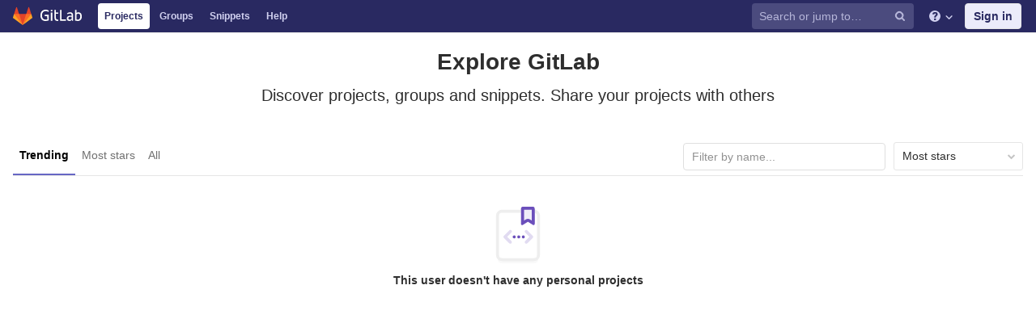

--- FILE ---
content_type: application/javascript
request_url: http://erpprojects.iolite.co.in/assets/webpack/pages.explore.projects.6ee89004.chunk.js
body_size: 1119
content:
(this.webpackJsonp=this.webpackJsonp||[]).push([[65],{1421:function(t,e,n){n(40),t.exports=n(1422)},1422:function(t,e,n){"use strict";n.r(e);var i=n(202);document.addEventListener("DOMContentLoaded",function(){new i.a})},155:function(t,e,n){"use strict";n.d(e,"a",function(){return a});var i=n(0),r=n.n(i),o=n(5),s=n.n(o),l=n(6);function u(t,e){for(var n=0;n<e.length;n++){var i=e[n];i.enumerable=i.enumerable||!1,i.configurable=!0,"value"in i&&(i.writable=!0),Object.defineProperty(t,i.key,i)}}var a=function(){function t(e,n,i){var r=arguments.length>3&&void 0!==arguments[3]?arguments[3]:"filter_groups";!function(t,e){if(!(t instanceof e))throw new TypeError("Cannot call a class as a function")}(this,t),this.filterForm=e,this.listFilterElement=n,this.listHolderElement=i,this.filterInputField=r,this.isBusy=!1}var e,n,i;return e=t,(n=[{key:"getFilterEndpoint",value:function(){return"".concat(this.filterForm.getAttribute("action"),"?").concat(r()(this.filterForm).serialize())}},{key:"getPagePath",value:function(){return this.getFilterEndpoint()}},{key:"initSearch",value:function(){this.debounceFilter=s.a.debounce(this.onFilterInput.bind(this),500),this.unbindEvents(),this.bindEvents()}},{key:"onFilterInput",value:function(){var t={},e=r()(this.filterForm).find('[name="'.concat(this.filterInputField,'"]')).val();e&&(t[this.filterInputField]=e),this.filterResults(t),this.setDefaultFilterOption&&this.setDefaultFilterOption()}},{key:"bindEvents",value:function(){this.listFilterElement.addEventListener("input",this.debounceFilter)}},{key:"unbindEvents",value:function(){this.listFilterElement.removeEventListener("input",this.debounceFilter)}},{key:"filterResults",value:function(t){var e=this;return!this.isBusy&&(r()(this.listHolderElement).fadeTo(250,.5),this.isBusy=!0,l.a.get(this.getFilterEndpoint(),{params:t}).then(function(n){e.onFilterSuccess(n,t),e.onFilterComplete()}).catch(function(){return e.onFilterComplete()}))}},{key:"onFilterSuccess",value:function(t,e){t.data.html&&(this.listHolderElement.innerHTML=t.data.html);var n=this.getPagePath(e);return window.history.replaceState({page:n},document.title,n)}},{key:"onFilterComplete",value:function(){this.isBusy=!1,r()(this.listHolderElement).fadeTo(250,1)}}])&&u(e.prototype,n),i&&u(e,i),t}()},202:function(t,e,n){"use strict";n.d(e,"a",function(){return r});var i=n(155);var r=function t(){!function(t,e){if(!(t instanceof e))throw new TypeError("Cannot call a class as a function")}(this,t);var e=document.querySelector("form#project-filter-form"),n=document.querySelector(".js-projects-list-filter"),r=document.querySelector(".js-projects-list-holder");e&&n&&r&&new i.a(e,n,r).initSearch()}}},[[1421,1,0]]]);
//# sourceMappingURL=pages.explore.projects.6ee89004.chunk.js.map

--- FILE ---
content_type: image/svg+xml
request_url: http://erpprojects.iolite.co.in/assets/icons-d2ccb0e13086d398012c6c445cbd9fc0ed64fb5278cafd89f8be8e0a33a85383.svg
body_size: 32754
content:
<?xml version="1.0" encoding="utf-8"?><svg xmlns="http://www.w3.org/2000/svg" xmlns:xlink="http://www.w3.org/1999/xlink"><symbol viewBox="0 0 16 16" id="abuse" xmlns="http://www.w3.org/2000/svg"><path d="M11.034 1.33l3.401 2.719c.357.285.565.717.565 1.174v5.552c0 .457-.207.888-.564 1.174l-3.4 2.721c-.266.214-.597.33-.939.33H5.905a1.5 1.5 0 0 1-.939-.33l-3.401-2.719A1.503 1.503 0 0 1 1 10.777V5.225c0-.457.207-.888.564-1.174l3.4-2.721c.266-.214.597-.33.939-.33h4.192a1.5 1.5 0 0 1 .939.33zM9.919 3.003H6.08L3.004 5.466v5.07l3.077 2.46h3.84l3.075-2.462v-5.07l-3.077-2.46zm-1.941.97c.553 0 1.002.449 1.002 1.002v3.007a1.002 1.002 0 0 1-2.004 0V4.976c0-.553.448-1.002 1.002-1.002zm0 8.018a1.002 1.002 0 1 1 0-2.005 1.002 1.002 0 0 1 0 2.005z"/></symbol><symbol viewBox="0 0 16 16" id="account" xmlns="http://www.w3.org/2000/svg"><path d="M8.186 9.964l-.568-.875a.25.25 0 0 1 .015-.293l.404-.499a.25.25 0 0 1 .284-.076l.936.36c.257-.183.543-.325.85-.42l.322-.988A.25.25 0 0 1 10.667 7h.641a.25.25 0 0 1 .238.173l.321.988c.308.095.594.237.851.42l.936-.36a.25.25 0 0 1 .284.076l.403.499a.25.25 0 0 1 .016.293l-.568.875c.113.297.18.617.193.951l.898.54a.25.25 0 0 1 .114.27l-.144.626a.25.25 0 0 1-.222.192l-1.113.098a3.02 3.02 0 0 1-.512.609l.165 1.18a.25.25 0 0 1-.138.259l-.576.281a.25.25 0 0 1-.29-.05l-.873-.905a3.028 3.028 0 0 1-.607 0l-.874.904a.25.25 0 0 1-.29.051l-.576-.281a.25.25 0 0 1-.138-.26l.166-1.18a3.014 3.014 0 0 1-.513-.608l-1.113-.098a.25.25 0 0 1-.221-.192l-.145-.625a.25.25 0 0 1 .115-.27l.898-.54c.013-.335.08-.655.193-.952zm-1.778 3.034C1.071 12.953 1 12.28 1 10.84 1 9.349 1.963 7 6.992 7c.338 0 .657.01.959.03A4.994 4.994 0 0 0 5.994 11c0 .71.148 1.386.414 1.998zM6.47 6a2.498 2.498 0 0 1-2.497-2.5C3.973 2.12 5.09 1 6.47 1a2.498 2.498 0 0 1 2.496 2.5C8.966 4.88 7.85 6 6.47 6zm4.517 6a1 1 0 1 0 0-1.999 1 1 0 0 0 0 1.999z"/></symbol><symbol viewBox="0 0 16 16" id="admin" xmlns="http://www.w3.org/2000/svg"><path d="M12.38 2.549a3.662 3.662 0 0 1 .151 3.832 3.478 3.478 0 0 1-3.313 1.782l-3.419 6.068a1.48 1.48 0 0 1-2.049.563 1.558 1.558 0 0 1-.549-2.1L6.62 6.626a3.662 3.662 0 0 1-.15-3.832 3.478 3.478 0 0 1 3.313-1.783L8.12 3.964 10.718 5.5l1.663-2.952zM4.25 13.906c.24.142.545.058.683-.187a.52.52 0 0 0-.183-.7.493.493 0 0 0-.683.187.52.52 0 0 0 .183.7z"/></symbol><symbol viewBox="0 0 16 16" id="angle-double-left" xmlns="http://www.w3.org/2000/svg"><path d="M9.828 8.064l4.243 4.243a1 1 0 1 1-1.414 1.414l-4.95-4.95a1 1 0 0 1 0-1.414l4.95-4.95a1 1 0 0 1 1.414 1.414L9.828 8.064zm-6 0l4.243 4.243a1 1 0 1 1-1.414 1.414l-4.95-4.95a1 1 0 0 1 0-1.414l4.95-4.95A1 1 0 0 1 8.07 3.821L3.828 8.064z" fill-rule="evenodd"/></symbol><symbol viewBox="0 0 16 16" id="angle-double-right" xmlns="http://www.w3.org/2000/svg"><path d="M5.95 8.064L1.707 3.821a1 1 0 0 1 1.414-1.414l4.95 4.95a1 1 0 0 1 0 1.414l-4.95 4.95a1 1 0 0 1-1.414-1.414L5.95 8.064zm6 0L7.707 3.821a1 1 0 0 1 1.414-1.414l4.95 4.95a1 1 0 0 1 0 1.414l-4.95 4.95a1 1 0 0 1-1.414-1.414l4.243-4.243z" fill-rule="evenodd"/></symbol><symbol viewBox="0 0 16 16" id="angle-down" xmlns="http://www.w3.org/2000/svg"><path d="M8.064 10.6l4.243-4.243A1 1 0 1 1 13.72 7.77l-4.95 4.95a1 1 0 0 1-1.414 0l-4.95-4.95A1 1 0 0 1 3.82 6.356l4.243 4.242z" fill-rule="evenodd"/></symbol><symbol viewBox="0 0 16 16" id="angle-left" xmlns="http://www.w3.org/2000/svg"><path d="M5.828 8.064l4.243 4.243a1 1 0 1 1-1.414 1.414l-4.95-4.95a1 1 0 0 1 0-1.414l4.95-4.95a1 1 0 1 1 1.414 1.414L5.828 8.064z" fill-rule="evenodd"/></symbol><symbol viewBox="0 0 16 16" id="angle-right" xmlns="http://www.w3.org/2000/svg"><path d="M9.9 8.064L5.656 3.821A1 1 0 0 1 7.07 2.407l4.95 4.95a1 1 0 0 1 0 1.414l-4.95 4.95a1 1 0 0 1-1.414-1.414l4.242-4.243z" fill-rule="evenodd"/></symbol><symbol viewBox="0 0 16 16" id="angle-up" xmlns="http://www.w3.org/2000/svg"><path d="M8.064 6.528l-4.243 4.243a1 1 0 1 1-1.414-1.414l4.95-4.95a1 1 0 0 1 1.414 0l4.95 4.95a1 1 0 0 1-1.414 1.414L8.064 6.528z" fill-rule="evenodd"/></symbol><symbol viewBox="0 0 16 16" id="appearance" xmlns="http://www.w3.org/2000/svg"><path d="M11 10.5c-.893 0-1.5.228-1.5.5 0 .117.214.343.735.633.189.104.869.44.828.419.175.09.304.164.422.251.3.223.505.482.514.937.012 1.322-1.004 1.644-2.81 1.737a21.32 21.32 0 0 1-1.19.022A7 7 0 1 1 8 1c3.866 0 7 3.134 7 6.977.043 1.917-1.163 2.54-3.13 2.535-.13 0-.235-.002-.45-.007A18.799 18.799 0 0 0 11 10.5zm-3.5.5c0-1.089.658-1.829 1.648-2.2.582-.22 1.224-.3 1.851-.3.127 0 .223 0 .462.006.203.004.3.006.413.006.99.002 1.135-.072 1.125-.513a5 5 0 1 0-5 5c.272 0 .474-.001.65-.004-.728-.526-1.15-1.144-1.15-1.996zM6 7a1 1 0 1 1 0-2 1 1 0 0 1 0 2zm-1 3a1 1 0 1 1 0-2 1 1 0 0 1 0 2zm4-4a1 1 0 1 1 0-2 1 1 0 0 1 0 2z"/></symbol><symbol viewBox="0 0 16 16" id="applications" xmlns="http://www.w3.org/2000/svg"><path d="M2 1h2a1 1 0 0 1 1 1v2a1 1 0 0 1-1 1H2a1 1 0 0 1-1-1V2a1 1 0 0 1 1-1zm0 5h2a1 1 0 0 1 1 1v2a1 1 0 0 1-1 1H2a1 1 0 0 1-1-1V7a1 1 0 0 1 1-1zm5-5h2a1 1 0 0 1 1 1v2a1 1 0 0 1-1 1H7a1 1 0 0 1-1-1V2a1 1 0 0 1 1-1zm0 1v2h2V2H7zm0 4h2a1 1 0 0 1 1 1v2a1 1 0 0 1-1 1H7a1 1 0 0 1-1-1V7a1 1 0 0 1 1-1zm5-5h2a1 1 0 0 1 1 1v2a1 1 0 0 1-1 1h-2a1 1 0 0 1-1-1V2a1 1 0 0 1 1-1zm0 5h2a1 1 0 0 1 1 1v2a1 1 0 0 1-1 1h-2a1 1 0 0 1-1-1V7a1 1 0 0 1 1-1zm0 1v2h2V7h-2zM2 11h2a1 1 0 0 1 1 1v2a1 1 0 0 1-1 1H2a1 1 0 0 1-1-1v-2a1 1 0 0 1 1-1zm0 1v2h2v-2H2zm5-1h2a1 1 0 0 1 1 1v2a1 1 0 0 1-1 1H7a1 1 0 0 1-1-1v-2a1 1 0 0 1 1-1zm5 0h2a1 1 0 0 1 1 1v2a1 1 0 0 1-1 1h-2a1 1 0 0 1-1-1v-2a1 1 0 0 1 1-1z"/></symbol><symbol viewBox="0 0 16 16" id="approval" xmlns="http://www.w3.org/2000/svg"><path d="M10.487 9.657l2.815-2.829a.991.991 0 0 1 1.407 0 1.006 1.006 0 0 1 0 1.415l-3.518 3.535a.99.99 0 0 1-1.407 0l-2.11-2.121a1.004 1.004 0 0 1 0-1.414.991.991 0 0 1 1.406 0l1.407 1.414zM6.623 8.004a2.008 2.008 0 0 0 .347 2.36l2.11 2.121a1.983 1.983 0 0 0 2.814 0l1.025-1.03c.014.133.02.261.02.385 0 1.533-.075 2.16-5.97 2.16C1.077 14 1 13.331 1 11.84c0-1.456.914-3.73 5.623-3.836zM6.449 7A2.494 2.494 0 0 1 3.96 4.5 2.496 2.496 0 0 1 6.45 2a2.494 2.494 0 0 1 2.487 2.5A2.495 2.495 0 0 1 6.45 7z"/></symbol><symbol viewBox="0 0 16 16" id="arrow-down" xmlns="http://www.w3.org/2000/svg"><path d="M10.472 7.282a.862.862 0 0 1 1.26-.006c.357.364.357.958 0 1.285L8.627 11.73A.886.886 0 0 1 8 12a.849.849 0 0 1-.627-.27L4.275 8.561a.904.904 0 0 1-.013-1.285.861.861 0 0 1 1.26-.007l2.486 2.527z"/></symbol><symbol viewBox="0 0 16 16" id="arrow-right" xmlns="http://www.w3.org/2000/svg"><path d="M8 6V4a1 1 0 0 1 1.624-.781l4.997 3.988a1 1 0 0 1 .003 1.561L9.626 12.78A1 1 0 0 1 8 12V9.994l-5 .004a1.998 1.998 0 0 1-2-1.996V8a2 2 0 0 1 2-2h5z"/></symbol><symbol viewBox="0 0 16 16" id="arrow-up" xmlns="http://www.w3.org/2000/svg"><path d="M8 7.586L5.879 9.707a1 1 0 1 1-1.415-1.414l2.829-2.829a1 1 0 0 1 1.414 0l2.829 2.829a1 1 0 1 1-1.415 1.414L8 7.586z" fill-rule="evenodd"/></symbol><symbol viewBox="0 0 16 16" id="assignee" xmlns="http://www.w3.org/2000/svg"><path d="M11 10V9a1 1 0 0 1 2 0v1h1a1 1 0 0 1 0 2h-1v1a1 1 0 0 1-2 0v-1h-1a1 1 0 0 1 0-2h1zM7.976 8.031A4.978 4.978 0 0 0 7 11c0 1.123.37 2.159.995 2.993-.312.005-.643.007-.995.007-5.924 0-6-.669-6-2.16S1.964 8 7 8c.344 0 .67.01.976.031zM6.476 7a2.5 2.5 0 1 1 0-5 2.5 2.5 0 0 1 0 5z"/></symbol><symbol viewBox="0 0 16 16" id="blame" xmlns="http://www.w3.org/2000/svg"><path d="M2 4h3a1 1 0 1 1 0 2H2a1 1 0 1 1 0-2zm9 3h3a1 1 0 0 1 0 2h-3a1 1 0 0 1 0-2zm-9 3h3a1 1 0 0 1 0 2H2a1 1 0 0 1 0-2zm9 0h3a1 1 0 0 1 0 2h-3a1 1 0 0 1 0-2zm0-6h3a1 1 0 0 1 0 2h-3a1 1 0 0 1 0-2zM2 7h3a1 1 0 1 1 0 2H2a1 1 0 1 1 0-2zm6-5a1 1 0 0 1 1 1v10a1 1 0 0 1-2 0V3a1 1 0 0 1 1-1z"/></symbol><symbol viewBox="0 0 16 16" id="bold" xmlns="http://www.w3.org/2000/svg"><path d="M4 12.5v-9A1.5 1.5 0 0 1 5.5 2h2.104c2.182 0 3.879.681 3.879 2.982 0 1.067-.517 2.227-1.374 2.595v.073C11.176 7.963 12 8.865 12 10.466 12 12.914 10.19 14 7.911 14H5.5A1.5 1.5 0 0 1 4 12.5zm2.376-5.696H7.49c1.164 0 1.665-.552 1.665-1.417 0-.94-.534-1.289-1.649-1.289h-1.13v2.706zm0 5.098h1.341c1.293 0 1.956-.515 1.956-1.62 0-1.049-.647-1.472-1.956-1.472H6.376v3.092z"/></symbol><symbol viewBox="0 0 16 16" id="book" xmlns="http://www.w3.org/2000/svg"><path d="M7 3H5a1 1 0 0 0-1 1v8a1 1 0 0 0 1 1h6a1 1 0 0 0 1-1V4a1 1 0 0 0-1-1h-1v3.099a.482.482 0 0 1-.75.401l-.473-.315a.5.5 0 0 0-.554 0L7.75 6.5A.482.482 0 0 1 7 6.099V3zM5 1h6a3 3 0 0 1 3 3v8a3 3 0 0 1-3 3H5a3 3 0 0 1-3-3V4a3 3 0 0 1 3-3z"/></symbol><symbol viewBox="0 0 16 16" id="bookmark" xmlns="http://www.w3.org/2000/svg"><path d="M6.746 10.58a1.985 1.985 0 0 1 2.508 0L11 12V3H5v9l1.746-1.42zM5 1h6a2 2 0 0 1 2 2v10.999a1 1 0 0 1-1.627.779L8 12.064l-3.373 2.714A1 1 0 0 1 3 13.998V3a2 2 0 0 1 2-2z"/></symbol><symbol viewBox="0 0 16 16" id="branch" xmlns="http://www.w3.org/2000/svg"><path d="M4 11.268V4.732a2 2 0 1 1 2 0v3.583c.628-.388 1.37-.665 2.219-.831 1.025-.2 1.61-1.044 1.729-2.783A1.999 1.999 0 0 1 11 1a2 2 0 0 1 .946 3.763c-.174 2.627-1.279 4.28-3.344 4.684-1.315.257-2.151.819-2.602 1.706v.115a2 2 0 1 1-2 0zM5 4a1 1 0 1 0 0-2 1 1 0 0 0 0 2zm6 0a1 1 0 1 0 0-2 1 1 0 0 0 0 2zM5 14a1 1 0 1 0 0-2 1 1 0 0 0 0 2z"/></symbol><symbol fill="none" viewBox="0 0 16 16" id="brand-zoom" xmlns="http://www.w3.org/2000/svg"><path fill-rule="evenodd" clip-rule="evenodd" d="M1.45 3.333c-.801 0-1.45.65-1.45 1.45v4.986c0 1.6 1.298 2.898 2.898 2.898h6.986c.8 0 1.45-.649 1.45-1.45V6.233c0-1.6-1.298-2.899-2.899-2.899H1.45zM16 4.643v6.715c0 .544-.618.86-1.059.539l-2.059-1.498a1.333 1.333 0 0 1-.549-1.078V6.679c0-.427.204-.827.55-1.078l2.058-1.498a.667.667 0 0 1 1.059.54z" fill="#0E71EB"/></symbol><symbol viewBox="0 0 16 16" id="bulb" xmlns="http://www.w3.org/2000/svg"><path d="M5.854 13h4.292a.5.5 0 0 1 .391.811l-.795 1A.5.5 0 0 1 9.35 15h-2.7a.5.5 0 0 1-.391-.189l-.796-1A.5.5 0 0 1 5.854 13zm3.688-4.627c.331-.545 1.014-1.322 1.25-1.777.192-.37.201-.768.201-1.158 0-.39-.23-1.09-.818-1.628C9.672 3.351 8.913 3 7.99 3 6.054 3 5 4.492 5 5.438c0 .34-.012.813.191 1.158.372.632.938 1.184 1.258 1.653.565.83.565 1.76.565 1.76h2.019s0-.798.51-1.636zm1.487 1.81V11a1 1 0 0 1-1 1H6.031a1 1 0 0 1-1-1v-.816C5.031 8.757 3 8.37 3 5.584 3 3.051 5.239 1 8 1s5 2.052 5 4.583c0 2.703-1.97 3.186-1.97 4.6zM8 4.92a1.497 1.497 0 0 0-1.12 1.133c-.027.118-.141.448-.532.448s-.504-.294-.483-.452c.071-.532.313-1.04.71-1.437.312-.31.72-.57 1.114-.668a1.33 1.33 0 0 1 .318-.042c.168 0 .558.063.558.474 0 .41-.446.515-.565.544z"/></symbol><symbol viewBox="0 0 16 16" id="bullhorn" xmlns="http://www.w3.org/2000/svg"><path d="M6.288 10.01l.63 4.418a.5.5 0 0 1-.495.572H4.867a1 1 0 0 1-.99-.86l-.601-4.219A3.005 3.005 0 0 1 1 7.005 3.002 3.002 0 0 1 4 4h3v6.01h-.712zM8 4c1.034.007 2.039-.294 3.014-.902.625-.391 1.396-1.003 2.313-1.838A1 1 0 0 1 15 2v9a1 1 0 0 1-1.505.863c-1.102-.645-1.93-1.106-2.482-1.382C10.232 10.09 9.228 9.93 8 10V4z"/></symbol><symbol viewBox="0 0 16 16" id="calendar" xmlns="http://www.w3.org/2000/svg"><path d="M10 4V3a1 1 0 1 1 2 0v1h1a1 1 0 0 1 1 1v6a3 3 0 0 1-3 3H5a3 3 0 0 1-3-3V5a1 1 0 0 1 1-1h1V3a1 1 0 1 1 2 0v1h4zM4 7v4a1 1 0 0 0 1 1h6a1 1 0 0 0 1-1V7H4zm2 1h2a1 1 0 1 1 0 2H6a1 1 0 1 1 0-2z"/></symbol><symbol viewBox="0 0 16 16" id="cancel" xmlns="http://www.w3.org/2000/svg"><path d="M3.828 5.243a5 5 0 0 0 6.929 6.929l-6.929-6.93zm1.415-1.415l6.929 6.93a5 5 0 0 0-6.929-6.929zM8 15A7 7 0 1 1 8 1a7 7 0 0 1 0 14z"/></symbol><symbol viewBox="0 0 16 16" id="canceled-circle" xmlns="http://www.w3.org/2000/svg"><path d="M8 15A7 7 0 1 1 8 1a7 7 0 0 1 0 14zm0-2A5 5 0 1 0 8 3a5 5 0 0 0 0 10zm1.59-2.136L5.137 6.409a.44.44 0 0 1 0-.636l.637-.637a.44.44 0 0 1 .636 0l4.455 4.455a.44.44 0 0 1 0 .636l-.637.637a.44.44 0 0 1-.636 0z"/></symbol><symbol viewBox="0 0 16 16" id="car" xmlns="http://www.w3.org/2000/svg"><path d="M13.295 8l.442 1.5A1.95 1.95 0 0 1 13 11.638v.862a.5.5 0 0 1-.5.5h-1a.5.5 0 0 1-.5-.5V12H5v.5a.5.5 0 0 1-.5.5h-1a.5.5 0 0 1-.5-.5v-.862A1.946 1.946 0 0 1 2.263 9.5L2.705 8H2a1 1 0 1 1 0-2h1c.159 0 .31.037.443.104l.397-1.59A2 2 0 0 1 5.78 3h4.44a2 2 0 0 1 1.94 1.515l.397 1.588A.996.996 0 0 1 13 6h1a1 1 0 0 1 0 2h-.705zm-3.232-3H5.937a.2.2 0 0 0-.194.151l-.4 1.6A.2.2 0 0 0 5.537 7h4.926a.2.2 0 0 0 .194-.249l-.4-1.6A.2.2 0 0 0 10.063 5zM4.5 10a.5.5 0 1 0 0 1h1a.5.5 0 1 0 0-1h-1zm6 0a.5.5 0 1 0 0 1h1a.5.5 0 1 0 0-1h-1z"/></symbol><symbol viewBox="0 0 16 16" id="chart" xmlns="http://www.w3.org/2000/svg"><path d="M5.55 3.824L6.853 5.78a.3.3 0 0 0 .384.102l1.526-.764a.3.3 0 0 1 .384.102l1.65 2.476a.3.3 0 0 0 .462.045l1.229-1.229a.3.3 0 0 1 .512.212v4.243H5V3.99a.3.3 0 0 1 .55-.167zM13 12a1 1 0 0 1 0 2H3.833A1.833 1.833 0 0 1 2 12.167V3a1 1 0 1 1 2 0v9h9z"/></symbol><symbol viewBox="0 0 16 16" id="check-circle" xmlns="http://www.w3.org/2000/svg"><path d="M8 0C3.595 0 0 3.595 0 8c0 4.405 3.595 8 8 8 4.405 0 8-3.595 8-8 0-4.405-3.595-8-8-8zm0 2.184A5.8 5.8 0 0 1 13.816 8 5.8 5.8 0 0 1 8 13.816 5.8 5.8 0 0 1 2.184 8 5.8 5.8 0 0 1 8 2.184zm2.43 3.33a1.15 1.15 0 0 0-.791.347L7.23 8.27l-.777-.79a1.15 1.15 0 1 0-1.637 1.616l1.59 1.613a1.15 1.15 0 0 0 1.633.006l3.227-3.227a1.15 1.15 0 0 0-.836-1.974z"/></symbol><symbol viewBox="0 0 16 16" id="check-circle-filled" xmlns="http://www.w3.org/2000/svg"><path d="M8 15A7 7 0 1 1 8 1a7 7 0 0 1 0 14zm-.672-6.757l-.707-.707A1 1 0 1 0 5.207 8.95l1.414 1.414a.997.997 0 0 0 .707.293.997.997 0 0 0 .707-.293l2.829-2.828A1 1 0 0 0 9.45 6.12L7.328 8.243z"/></symbol><symbol viewBox="0 0 16 16" id="chevron-down" xmlns="http://www.w3.org/2000/svg"><path d="M8.011 8.586l2.28-2.291a1 1 0 1 1 1.418 1.41l-2.985 3a1 1 0 0 1-1.414.004l-3.015-3a1 1 0 1 1 1.41-1.418l2.306 2.295z"/></symbol><symbol viewBox="0 0 16 16" id="chevron-left" xmlns="http://www.w3.org/2000/svg"><path d="M7.414 7.989l2.295 2.306a1 1 0 1 1-1.418 1.41l-3-3.015a1 1 0 0 1 .004-1.414l3-2.985a1 1 0 1 1 1.41 1.418l-2.29 2.28z"/></symbol><symbol viewBox="0 0 16 16" id="chevron-right" xmlns="http://www.w3.org/2000/svg"><path d="M8.586 7.989l-2.291-2.28a1 1 0 1 1 1.41-1.418l3 2.985a1 1 0 0 1 .004 1.414l-3 3.015a1 1 0 0 1-1.418-1.41l2.295-2.306z"/></symbol><symbol viewBox="0 0 16 16" id="chevron-up" xmlns="http://www.w3.org/2000/svg"><path d="M8.011 7.414L5.705 9.71a1 1 0 0 1-1.41-1.418l3.015-3a1 1 0 0 1 1.414.004l2.985 3a1 1 0 0 1-1.418 1.41l-2.28-2.29z"/></symbol><symbol viewBox="0 0 16 16" id="clear" xmlns="http://www.w3.org/2000/svg"><path d="M8 16A8 8 0 1 0 8 0a8 8 0 0 0 0 16zm0-9.414l2.121-2.122a1 1 0 0 1 1.415 1.415L9.414 8l2.122 2.121a1 1 0 0 1-1.415 1.415L8 9.414l-2.121 2.122a1 1 0 1 1-1.415-1.415L6.586 8 4.464 5.879A1 1 0 0 1 5.88 4.464z"/></symbol><symbol viewBox="0 0 16 16" id="clear-all" xmlns="http://www.w3.org/2000/svg"><path d="M2.004 9.136h2.052a3.998 3.998 0 0 0 3.918 2.88c2.208-.039 3.968-1.846 3.93-4.037a3.936 3.936 0 0 0-.995-2.55L9.444 6.936a.33.33 0 0 1-.564-.22l-.075-4.309a.326.326 0 0 1 .322-.33L13.47 2a.33.33 0 0 1 .234.091c.13.125.134.33.008.46L12.302 4a5.912 5.912 0 0 1 1.6 3.945c.059 3.286-2.58 5.997-5.893 6.054-2.975.052-5.482-2.054-6.005-4.863zM14 7.856v.365a5.861 5.861 0 0 0 0-.365zM2.084 9.036h2.044zM4 8.046H2a5.919 5.919 0 0 1 .246-1.686l1.903.618A4.017 4.017 0 0 0 4 8.045zm.612-2.11L2.942 4.84A5.96 5.96 0 0 1 4.405 3.28l1.054 1.7c-.329.269-.616.59-.847.956zm1.247-3.451a6.017 6.017 0 0 1 1.942-.39v1.985a4.013 4.013 0 0 0-1.273.275z" fill-rule="evenodd"/></symbol><symbol viewBox="0 0 16 16" id="clock" xmlns="http://www.w3.org/2000/svg"><path d="M9 7h1a1 1 0 0 1 0 2H8a1 1 0 0 1-1-1V5a1 1 0 1 1 2 0v2zm-1 8A7 7 0 1 1 8 1a7 7 0 0 1 0 14zm0-2A5 5 0 1 0 8 3a5 5 0 0 0 0 10z"/></symbol><symbol viewBox="0 0 16 16" id="close" xmlns="http://www.w3.org/2000/svg"><path d="M9.9 8.485l2.828 2.829a1 1 0 0 1-1.414 1.414L8.485 9.899l-2.828 2.829a1 1 0 1 1-1.414-1.414L7.07 8.485 4.243 5.657a1 1 0 0 1 1.414-1.414L8.485 7.07l2.829-2.828a1 1 0 0 1 1.414 1.414L9.899 8.485z"/></symbol><symbol viewBox="0 0 16 16" id="cloud-gear" xmlns="http://www.w3.org/2000/svg"><path d="M8.208 9.965L7.64 9.09a.25.25 0 0 1 .015-.294l.401-.495a.25.25 0 0 1 .284-.076l.933.359a2.97 2.97 0 0 1 .85-.421l.32-.989a.25.25 0 0 1 .238-.173h.638a.25.25 0 0 1 .238.173l.32.989c.307.095.594.238.85.42l.933-.358a.25.25 0 0 1 .284.076l.401.495a.25.25 0 0 1 .015.294l-.568.874c.113.3.18.622.193.958l.897.538a.25.25 0 0 1 .115.27l-.143.622a.25.25 0 0 1-.222.193l-1.11.096a3.013 3.013 0 0 1-.514.613l.167 1.18a.25.25 0 0 1-.138.26l-.573.28a.25.25 0 0 1-.29-.052l-.87-.903a3.008 3.008 0 0 1-.607 0l-.871.903a.25.25 0 0 1-.29.052l-.573-.28a.25.25 0 0 1-.138-.26l.167-1.18a3.013 3.013 0 0 1-.514-.613l-1.11-.096a.25.25 0 0 1-.222-.193l-.143-.621a.25.25 0 0 1 .115-.27l.897-.539c.012-.336.08-.659.193-.958zm6.696-2.087A5.015 5.015 0 0 0 12.9 6.376a2 2 0 0 0-2.158-1.358 2 2 0 0 0-2.854-.68 2 2 0 0 0-3.871.922A2 2 0 0 0 5 9.003h1.416a4.987 4.987 0 0 0-.416 2H5a4 4 0 0 1-2.936-6.719 4.002 4.002 0 0 1 6.598-2.27 3.994 3.994 0 0 1 3.055 1.05 4.002 4.002 0 0 1 3.187 4.814zM11 12.004c.55 0 .996-.448.996-1 0-.553-.446-1-.996-1s-.996.447-.996 1c0 .552.446 1 .996 1z"/></symbol><symbol viewBox="0 0 16 16" id="code" xmlns="http://www.w3.org/2000/svg"><path d="M16 8.157a.99.99 0 0 0-.3-.71l-2.89-2.84a1.035 1.035 0 0 0-1.445 0 .991.991 0 0 0 0 1.42l2.168 2.13-2.168 2.13a.991.991 0 0 0 0 1.419c.4.392 1.046.392 1.445 0l2.89-2.84c.2-.195.3-.452.3-.71zm-13.533 0l2.168-2.13a.991.991 0 0 0 0-1.42 1.035 1.035 0 0 0-1.445 0L.3 7.447a.992.992 0 0 0 0 1.42l2.89 2.839a1.035 1.035 0 0 0 1.445 0 .991.991 0 0 0 0-1.42l-2.168-2.13zm6.547-4.123c.546.144.87.694.723 1.23L8.15 11.082a1.024 1.024 0 0 1-1.252.71 1.002 1.002 0 0 1-.722-1.23l1.587-5.818a1.024 1.024 0 0 1 1.251-.71z"/></symbol><symbol viewBox="0 0 9 13" id="collapse"><path d="M.084.25C.01.18-.015.12.008.071.031.024.093 0 .194 0h8.521c.1 0 .162.024.185.072.023.048-.002.107-.075.177l-4.11 3.935a.372.372 0 0 1-.11.072h-.301a.508.508 0 0 1-.11-.072L.084.249zM.377 6.88a.364.364 0 0 1-.26-.105.334.334 0 0 1-.11-.25v-.709c0-.096.036-.179.11-.249a.364.364 0 0 1 .26-.105h8.15c.101 0 .188.035.261.105.074.07.11.153.11.25v.709c0 .096-.036.179-.11.249a.364.364 0 0 1-.26.105H.377zM.084 12.132c-.074.07-.099.129-.076.177.023.048.085.072.186.072h8.521c.1 0 .162-.024.185-.072.023-.048-.002-.107-.075-.177l-4.11-3.935a.372.372 0 0 0-.11-.072h-.301a.508.508 0 0 0-.11.072l-4.11 3.935z"/></symbol><symbol viewBox="0 0 16 16" id="collapse-left" xmlns="http://www.w3.org/2000/svg"><path d="M10 4v2h3a1.998 1.998 0 1 1 0 3.998l-3-.005v2.006a1 1 0 0 1-1.626.78L4.376 8.768a1 1 0 0 1 .003-1.562l3.997-3.988A1 1 0 0 1 10 4zM2.5 1a.5.5 0 0 1 .5.5v13a.5.5 0 0 1-.5.5h-1a.5.5 0 0 1-.5-.5v-13a.5.5 0 0 1 .5-.5h1z"/></symbol><symbol viewBox="0 0 16 16" id="collapse-right" xmlns="http://www.w3.org/2000/svg"><path d="M6 4a1 1 0 0 1 1.624-.782l3.997 3.988a1 1 0 0 1 .003 1.562l-3.998 4.01A1 1 0 0 1 6 12V9.993l-3 .005a1.998 1.998 0 1 1 0-3.999h3V4zm7.5-3h1a.5.5 0 0 1 .5.5v13a.5.5 0 0 1-.5.5h-1a.5.5 0 0 1-.5-.5v-13a.5.5 0 0 1 .5-.5z"/></symbol><symbol viewBox="0 0 16 16" id="comment" xmlns="http://www.w3.org/2000/svg"><path d="M4 11.132l1.446-.964A1 1 0 0 1 6 10h5a1 1 0 0 0 1-1V5a1 1 0 0 0-1-1H5a1 1 0 0 0-1 1v6.132zM6.303 12l-2.748 1.832A1 1 0 0 1 2 13V5a3 3 0 0 1 3-3h6a3 3 0 0 1 3 3v4a3 3 0 0 1-3 3H6.303z"/></symbol><symbol viewBox="0 0 16 16" id="comment-dots" xmlns="http://www.w3.org/2000/svg"><path d="M3.555 13.832A1 1 0 0 1 2 13V5a3 3 0 0 1 3-3h6a3 3 0 0 1 3 3v4a3 3 0 0 1-3 3H6.303l-2.748 1.832zm.445-2.7l1.446-.964A1 1 0 0 1 6 10h5a1 1 0 0 0 1-1V5a1 1 0 0 0-1-1H5a1 1 0 0 0-1 1v6.132zM7 6h2a1 1 0 1 1 0 2H7a1 1 0 1 1 0-2z"/></symbol><symbol viewBox="0 0 16 16" id="comment-next" xmlns="http://www.w3.org/2000/svg"><path d="M6.303 12l-2.748 1.832A1 1 0 0 1 2 13V5a3 3 0 0 1 3-3h6a3 3 0 0 1 3 3v4a3 3 0 0 1-3 3H6.303zM4 11.132l1.446-.964A1 1 0 0 1 6 10h5a1 1 0 0 0 1-1V5a1 1 0 0 0-1-1H5a1 1 0 0 0-1 1v6.132zM8 8H6a1 1 0 1 1 0-2h2v-.715a.3.3 0 0 1 .478-.242l2.345 1.727a.3.3 0 0 1 0 .483l-2.345 1.73A.3.3 0 0 1 8 8.742V8z"/></symbol><symbol viewBox="0 0 16 16" id="comments" xmlns="http://www.w3.org/2000/svg"><path d="M6.036 10.378L6.414 10H10a3 3 0 0 0 3-3V5.268A2 2 0 0 1 14 7v7l-2-2H8a2 2 0 0 1-1.964-1.622zM6 9l-4 4V4a2 2 0 0 1 2-2h6a2 2 0 0 1 2 2v3a2 2 0 0 1-2 2H6z"/></symbol><symbol viewBox="0 0 16 16" id="commit" xmlns="http://www.w3.org/2000/svg"><path d="M8 10a2 2 0 1 0 0-4 2 2 0 0 0 0 4zm3.876-1.008a4.002 4.002 0 0 1-7.752 0A1.01 1.01 0 0 1 4 9H1a1 1 0 1 1 0-2h3c.042 0 .083.003.124.008a4.002 4.002 0 0 1 7.752 0A1.01 1.01 0 0 1 12 7h3a1 1 0 0 1 0 2h-3a1.01 1.01 0 0 1-.124-.008z"/></symbol><symbol viewBox="0 0 16 16" id="comparison" xmlns="http://www.w3.org/2000/svg"><path d="M10 4v.793a.5.5 0 0 1-.854.353L7.354 3.354a.5.5 0 0 1 0-.708L9.146.854a.5.5 0 0 1 .854.353V2a3 3 0 0 1 3 3v6.268a2 2 0 1 1-2 0V5a1 1 0 0 0-1-1zm-4 8v-.793a.5.5 0 0 1 .854-.353l1.792 1.792a.5.5 0 0 1 0 .708l-1.792 1.792A.5.5 0 0 1 6 14.793V14a3 3 0 0 1-3-3V4.732a2 2 0 1 1 2 0V11a1 1 0 0 0 1 1zM4 4a1 1 0 1 0 0-2 1 1 0 0 0 0 2zm8 8a1 1 0 1 0 0 2 1 1 0 0 0 0-2z"/></symbol><symbol viewBox="0 0 16 16" id="compress" xmlns="http://www.w3.org/2000/svg"><path d="M5.27 12.182l-1.562 1.561a1 1 0 0 1-1.414 0h-.001a1 1 0 0 1 0-1.415l1.56-1.56L2.44 9.353a.5.5 0 0 1 .353-.854H7.09a.5.5 0 0 1 .5.5v4.294a.5.5 0 0 1-.853.353L5.27 12.181zm6.911-6.914l1.464 1.464a.5.5 0 0 1-.353.854H8.999a.5.5 0 0 1-.5-.5V2.793a.5.5 0 0 1 .854-.354l1.414 1.415 1.56-1.561a1 1 0 1 1 1.415 1.414l-1.561 1.56z"/></symbol><symbol viewBox="0 0 16 16" id="credit-card" xmlns="http://www.w3.org/2000/svg"><path d="M5 3h6a3 3 0 0 1 3 3v4a3 3 0 0 1-3 3H5a3 3 0 0 1-3-3V6a3 3 0 0 1 3-3zm0 2a1 1 0 0 0-1 1v4a1 1 0 0 0 1 1h6a1 1 0 0 0 1-1V6a1 1 0 0 0-1-1H5zm3.5 4h2a.5.5 0 1 1 0 1h-2a.5.5 0 0 1 0-1zM4 6h8v2H4V6z"/></symbol><symbol viewBox="0 0 16 16" id="dashboard" xmlns="http://www.w3.org/2000/svg"><path d="M7.709 10.021l.696-2.6a.5.5 0 0 1 .966.26l-.657 2.45A2 2 0 0 1 10 12H6a2 2 0 0 1 1.709-1.979zM0 8.9a8 8 0 0 1 15.998 0H16v3.6a2.5 2.5 0 0 1-2.5 2.5h-11A2.5 2.5 0 0 1 0 12.5V8.9zM14 9A6 6 0 1 0 2 9v3.5a.5.5 0 0 0 .5.5h11a.5.5 0 0 0 .5-.5V9zM3.5 9a.5.5 0 1 1 0-1 .5.5 0 0 1 0 1zm9 0a.5.5 0 1 1 0-1 .5.5 0 0 1 0 1zm-7-3a.5.5 0 1 1 0-1 .5.5 0 0 1 0 1zm5 0a.5.5 0 1 1 0-1 .5.5 0 0 1 0 1z"/></symbol><symbol viewBox="0 0 16 16" id="disk" xmlns="http://www.w3.org/2000/svg"><path d="M14 9.764A2.989 2.989 0 0 0 12 9V5a1 1 0 0 0-1-1H5a1 1 0 0 0-1 1v4c-.768 0-1.47.289-2 .764V5a3 3 0 0 1 3-3h6a3 3 0 0 1 3 3v4.764zM4 10h8a2 2 0 1 1 0 4H4a2 2 0 1 1 0-4zm8 1a1 1 0 1 0 0 2 1 1 0 0 0 0-2z"/></symbol><symbol viewBox="0 0 16 16" id="doc-changes" xmlns="http://www.w3.org/2000/svg"><path d="M13.425 4.432A4.483 4.483 0 0 0 11.5 4 4.491 4.491 0 0 0 8 5.671V3H5a1 1 0 0 0-1 1v8a1 1 0 0 0 1 1h1.6a5.023 5.023 0 0 0 0 2H5a3 3 0 0 1-3-3V4a3 3 0 0 1 3-3h4.244a2 2 0 0 1 1.434.606l2.747 2.826zM10.5 6.5a1 1 0 0 1 2 0v1h1a1 1 0 0 1 0 2h-1v1a1 1 0 0 1-2 0v-1h-1a1 1 0 1 1 0-2h1v-1zm-1 6.5h4a1 1 0 0 1 0 2h-4a1 1 0 0 1 0-2z"/></symbol><symbol viewBox="0 0 16 16" id="doc-code" xmlns="http://www.w3.org/2000/svg"><path d="M8 3H5a1 1 0 0 0-1 1v8a1 1 0 0 0 1 1h6a1 1 0 0 0 1-1V7H9a1 1 0 0 1-1-1V3zM5 1h4.244a2 2 0 0 1 1.434.606l2.756 2.834A2 2 0 0 1 14 5.835V12a3 3 0 0 1-3 3H5a3 3 0 0 1-3-3V4a3 3 0 0 1 3-3zm5.879 8.777l-1.172 1.108a.431.431 0 0 1-.586 0 .377.377 0 0 1 0-.554L10 9.5l-.879-.831a.377.377 0 0 1 0-.554.431.431 0 0 1 .586 0l1.172 1.108A.38.38 0 0 1 11 9.5c0 .1-.04.2-.121.277zm-4 .554a.377.377 0 0 1 0 .554.431.431 0 0 1-.586 0L5.12 9.777A.38.38 0 0 1 5 9.5c0-.1.04-.2.121-.277l1.172-1.108a.431.431 0 0 1 .586 0 .377.377 0 0 1 0 .554L6 9.5l.879.831z"/></symbol><symbol viewBox="0 0 16 16" id="doc-expand" xmlns="http://www.w3.org/2000/svg"><path d="M11 8H9.3a.3.3 0 0 1-.2-.525l2.7-2.4a.3.3 0 0 1 .398 0l2.7 2.4a.3.3 0 0 1-.199.524H13V12h1.7a.3.3 0 0 1 .2.524l-2.7 2.4a.3.3 0 0 1-.4 0l-2.698-2.4A.3.3 0 0 1 9.3 12H11V8zM8.128 6.49A.995.995 0 0 1 8 6V3H5a1 1 0 0 0-1 1v8a1 1 0 0 0 1 1h3.126a4 4 0 0 0 1.228 2H5a3 3 0 0 1-3-3V4a3 3 0 0 1 3-3h4.244a2 2 0 0 1 1.434.606l1.88 1.932a4.002 4.002 0 0 0-4.43 2.952z"/></symbol><symbol viewBox="0 0 16 16" id="doc-image" xmlns="http://www.w3.org/2000/svg"><path d="M7.364 10.364L8.5 9l2.5 3H5l2-2 .364.364zM5 1h4.244a2 2 0 0 1 1.434.606l2.756 2.834A2 2 0 0 1 14 5.835V12a3 3 0 0 1-3 3H5a3 3 0 0 1-3-3V4a3 3 0 0 1 3-3zm0 2a1 1 0 0 0-1 1v8a1 1 0 0 0 1 1h6a1 1 0 0 0 1-1V5.835L9.244 3H5zm1.5 6a1.5 1.5 0 1 1 0-3 1.5 1.5 0 0 1 0 3zM8 2l3 1.995L13 7H9a1 1 0 0 1-1-1V2z"/></symbol><symbol viewBox="0 0 16 16" id="doc-new" xmlns="http://www.w3.org/2000/svg"><path d="M11 11v-1a1 1 0 0 1 2 0v1h1a1 1 0 0 1 0 2h-1v1a1 1 0 0 1-2 0v-1h-1a1 1 0 0 1 0-2h1zm-2.874 2a4 4 0 0 0 1.228 2H5a3 3 0 0 1-3-3V4a3 3 0 0 1 3-3h4.244a2 2 0 0 1 1.434.606l2.756 2.834A2 2 0 0 1 14 5.835v2.7A3.982 3.982 0 0 0 12 8V7H9a1 1 0 0 1-1-1V3H5a1 1 0 0 0-1 1v8a1 1 0 0 0 1 1h3.126z"/></symbol><symbol viewBox="0 0 16 16" id="doc-text" xmlns="http://www.w3.org/2000/svg"><path d="M5 1h4.244a2 2 0 0 1 1.434.606l2.756 2.834A2 2 0 0 1 14 5.835V12a3 3 0 0 1-3 3H5a3 3 0 0 1-3-3V4a3 3 0 0 1 3-3zm0 2a1 1 0 0 0-1 1v8a1 1 0 0 0 1 1h6a1 1 0 0 0 1-1V5.835L9.244 3H5zm1.5 7h3a.5.5 0 1 1 0 1h-3a.5.5 0 1 1 0-1zm0-2h2a.5.5 0 0 1 0 1h-2a.5.5 0 0 1 0-1zM8 2l3 1.995L13 7H9a1 1 0 0 1-1-1V2z"/></symbol><symbol viewBox="0 0 27 27" id="dotted-circle" xmlns="http://www.w3.org/2000/svg"><path fill-rule="evenodd" d="M13.5 26.5c1.412 0 2.794-.225 4.107-.662l-.316-.949a11.994 11.994 0 0 1-3.792.611v1m6.06-1.495a13.047 13.047 0 0 0 3.321-2.504l-.721-.692a12.053 12.053 0 0 1-3.067 2.312l.467.884m4.66-4.147a12.947 12.947 0 0 0 1.777-3.762l-.961-.276a11.94 11.94 0 0 1-1.64 3.471l.824.567m2.184-5.761a13.188 13.188 0 0 0-.158-4.171l-.98.197a12.117 12.117 0 0 1 .146 3.853l.993.122m-.738-6.189a12.967 12.967 0 0 0-2.075-3.605l-.776.631c.812.999 1.46 2.122 1.916 3.327l.935-.353m-3.539-5.133a12.99 12.99 0 0 0-3.512-2.229l-.394.919a12 12 0 0 1 3.242 2.058l.664-.748M16.664.89a13.055 13.055 0 0 0-4.178-.349l.077.997a12 12 0 0 1 3.859.322l.243-.97M10.427.868a12.92 12.92 0 0 0-3.832 1.619l.532.847a11.95 11.95 0 0 1 3.536-1.494l-.236-.972M4.91 3.746a13.086 13.086 0 0 0-2.643 3.212l.864.504a12.051 12.051 0 0 1 2.441-2.966l-.661-.75m-3.54 5.076a12.953 12.953 0 0 0-.854 4.072l.999.046c.06-1.3.328-2.564.788-3.758l-.933-.36m-.78 6.202a12.9 12.9 0 0 0 1.14 4l.905-.425a11.916 11.916 0 0 1-1.052-3.692l-.993.116m2.177 5.814a12.966 12.966 0 0 0 2.866 3.01l.606-.796a12.058 12.058 0 0 1-2.646-2.783l-.825.565m4.665 4.164c1.23.65 2.559 1.1 3.943 1.328l.162-.987a11.907 11.907 0 0 1-3.638-1.225l-.468.884m6.02 1.501h.048v-1h-.044l-.004 1"/></symbol><symbol viewBox="0 0 105 26" id="double-headed-arrow" xmlns="http://www.w3.org/2000/svg"><path fill-rule="evenodd" d="M1.018 11.089L15.138.614c1.23-.911 3.086-.795 4.147.26.461.46.715 1.045.715 1.651v20.95C20 24.869 18.684 26 17.06 26a3.238 3.238 0 0 1-1.921-.614L1.019 14.911C-.212 14-.347 12.405.714 11.35c.094-.094.195-.18.303-.261zm102.964 0c.108.08.21.167.303.26 1.061 1.056.925 2.65-.303 3.562l-14.12 10.475A3.238 3.238 0 0 1 87.94 26C86.316 26 85 24.87 85 23.475V2.525c0-.606.254-1.192.715-1.65 1.061-1.056 2.917-1.172 4.146-.26l14.12 10.474zM35 17a4 4 0 1 1 0-8 4 4 0 0 1 0 8zm18 0a4 4 0 1 1 0-8 4 4 0 0 1 0 8zm18 0a4 4 0 1 1 0-8 4 4 0 0 1 0 8z"/></symbol><symbol viewBox="0 0 16 16" id="download" xmlns="http://www.w3.org/2000/svg"><defs><path d="M9 12h1.7a.3.3 0 0 1 .199.524l-2.7 2.4a.3.3 0 0 1-.399 0l-2.699-2.4a.3.3 0 0 1 .2-.524H7V8a1 1 0 1 1 2 0v4zm2-1a1 1 0 0 1 0-2 2 2 0 1 0-.258-3.983 2 2 0 0 0-2.854-.68 2 2 0 0 0-3.871.921A2 2 0 0 0 5 9a1 1 0 1 1 0 2 4 4 0 0 1-2.936-6.717 4.001 4.001 0 0 1 6.598-2.269 3.995 3.995 0 0 1 3.055 1.05A4.001 4.001 0 0 1 11 11z" id="cka"/></defs><use xlink:href="#cka" fill-rule="evenodd"/></symbol><symbol viewBox="0 0 16 16" id="dumbbell" xmlns="http://www.w3.org/2000/svg"><path d="M11 9H5v2a1 1 0 0 1-2 0V5a1 1 0 1 1 2 0v2h6V5a1 1 0 0 1 2 0v6a1 1 0 0 1-2 0V9zM1.5 6a.5.5 0 0 1 .5.5v3a.5.5 0 0 1-1 0v-3a.5.5 0 0 1 .5-.5zm13 0a.5.5 0 0 1 .5.5v3a.5.5 0 1 1-1 0v-3a.5.5 0 0 1 .5-.5z" fill-rule="evenodd"/></symbol><symbol viewBox="0 0 16 16" id="duplicate" xmlns="http://www.w3.org/2000/svg"><path d="M13 10h-2a1 1 0 0 1-1-1V7H8.7c-.382 0-.7.321-.7.727v4.546c0 .406.318.727.7.727h3.6c.382 0 .7-.321.7-.727V10zm-3-6H8.7c-.24 0-.473.023-.7.067V4a1 1 0 0 0-1-1H4a1 1 0 0 0-1 1v4a1 1 0 0 0 1 1h1v2H4a3 3 0 0 1-3-3V4a3 3 0 0 1 3-3h3a3 3 0 0 1 3 3zm5 4.139v4.134C15 13.779 13.791 15 12.3 15H8.7C7.209 15 6 13.779 6 12.273V7.727C6 6.221 7.209 5 8.7 5h3.183a1 1 0 0 1 .71.296l2.118 2.139a1 1 0 0 1 .289.704z"/></symbol><symbol viewBox="0 0 16 16" id="earth" xmlns="http://www.w3.org/2000/svg"><path d="M8.693 3c.166.152.247.284.243.398-.006.208-.273.05-.39.24-.117.192.033.476-.1.56-.131.084-.349-.34-.42-.404-.048-.043-.146-.226-.296-.55l-.19-.197a.926.926 0 0 0-.224-.041c-.071.01-.142.021-.213.035-.05.03.012.069.04.091.035.028.28.033.397.177.115.143.026.196-.045.261-.047.044-.138.054-.272.03h-.999l-.353.35.027.286.2.4.286-.408c.007-.18.05-.3.133-.36a.522.522 0 0 1 .468-.074c.169.058-.05.192.01.238.06.046.18-.086.276-.017.096.07.06.136.091.283.031.146.224.1.35.288.127.189.167.254.13.424-.038.171-.148.228-.27.204-.12-.024-.093-.216-.24-.306-.148-.09-.235-.1-.34-.048-.106.053-.015.114.02.207.035.094.24.283.197.378-.043.094-.095.102-.37 0-.183-.068-.364-.006-.54.187l-.669.634c-.134.629-.263.993-.387 1.093-.186.15-.155-.425-.425-.577-.27-.153-.435-.041-.704-.061-.27-.02-.37.571-.333.767.024.13.089.224.194.282.207-.124.344-.162.408-.113.098.074-.126.235-.064.374.061.138.276.06.34.248a.748.748 0 0 1-.045.621c-.118.2-.241.156-.352.046-.111-.11-.028-.329-.224-.618s-.335-.296-.554-.692a6.894 6.894 0 0 1-.354-.796 5.022 5.022 0 0 0 2.673 5.643 27.2 27.2 0 0 0-.01-.756c-.01-.208-.836-.83-.972-1.055-.136-.224-.299-.522-.312-.655-.014-.133.163-.204.303-.286.14-.081-.098-.323.023-.55.122-.227.348-.385.437-.313.089.072.05.201.235.293.183.091.068-.187.401-.156.334.03.126.176.222.19.096.013.099-.112.263-.126.164-.014.248.39.414.547.167.156.398.006.537.037.14.03.235.078.354.224.12.146-.027.31.064.49.09.18.94.193 1.26.223.32.031.327.01.327.286 0 .275-.147.275-.399.445-.252.17-.146.406-.333.67-.187.263-.279.054-.548.122-.27.068-.364.337-.398.5-.034.163-.34.083-.771.204l-.105.031A5.026 5.026 0 0 0 13 8.702a.706.706 0 0 0-.07-.135c-.187-.261-.317.185-.813.43-.496.245-.502-.253-.713-.43-.14-.117-.186-.387-.139-.809-.004-.42.018-.727.068-.922.05-.194.11-.476.182-.847.31-.329.533-.503.672-.523.113-.017.19.081.283.164a5.027 5.027 0 0 0-.475-.734.683.683 0 0 0-.18-.04c-.18-.018-.022.112-.078.21-.056.099-.207.637-.384.602-.177-.034-.18-.328-.15-.587.031-.258-.067-.307-.176-.362-.11-.054-.286-.187-.49-.259-.203-.072-.107-.154-.08-.241.026-.087.182-.013.17-.051-.013-.038-.276-.118-.235-.146.027-.019.175-.018.445.002l.19-.01.05-.028a5.035 5.035 0 0 0-.549-.364.853.853 0 0 1-.215-.07 1.04 1.04 0 0 1-.213-.15A4.994 4.994 0 0 0 8.693 3zM8 15A7 7 0 1 1 8 1a7 7 0 0 1 0 14z"/></symbol><symbol viewBox="0 0 16 16" id="ellipsis_h" xmlns="http://www.w3.org/2000/svg"><path d="M3 10a2 2 0 1 1 0-4 2 2 0 0 1 0 4zm5 0a2 2 0 1 1 0-4 2 2 0 0 1 0 4zm5 0a2 2 0 1 1 0-4 2 2 0 0 1 0 4z"/></symbol><symbol viewBox="0 0 16 16" id="ellipsis_v" xmlns="http://www.w3.org/2000/svg"><path d="M8 5a2 2 0 1 1 0-4 2 2 0 0 1 0 4zm0 5a2 2 0 1 1 0-4 2 2 0 0 1 0 4zm0 5a2 2 0 1 1 0-4 2 2 0 0 1 0 4z"/></symbol><symbol viewBox="0 0 18 18" id="emoji_slightly_smiling_face" xmlns="http://www.w3.org/2000/svg"><path d="M13.29 11.098a4.328 4.328 0 0 1-1.618 2.285c-.79.578-1.68.867-2.672.867-.992 0-1.883-.29-2.672-.867a4.328 4.328 0 0 1-1.617-2.285.721.721 0 0 1 .047-.569.715.715 0 0 1 .445-.369.721.721 0 0 1 .568.047.715.715 0 0 1 .37.445 2.91 2.91 0 0 0 1.084 1.518A2.93 2.93 0 0 0 9 12.75a2.93 2.93 0 0 0 1.775-.58 2.913 2.913 0 0 0 1.084-1.518.711.711 0 0 1 .375-.445.737.737 0 0 1 .575-.047c.195.063.34.186.433.37.094.183.11.372.047.568zM7.5 6c0 .414-.146.768-.44 1.06A1.44 1.44 0 0 1 6 7.5a1.44 1.44 0 0 1-1.06-.44A1.445 1.445 0 0 1 4.5 6c0-.414.146-.768.44-1.06A1.44 1.44 0 0 1 6 4.5c.414 0 .768.146 1.06.44.294.292.44.646.44 1.06zm6 0c0 .414-.146.768-.44 1.06A1.44 1.44 0 0 1 12 7.5a1.44 1.44 0 0 1-1.06-.44A1.445 1.445 0 0 1 10.5 6c0-.414.146-.768.44-1.06A1.44 1.44 0 0 1 12 4.5c.414 0 .768.146 1.06.44.294.292.44.646.44 1.06zm3 3a7.29 7.29 0 0 0-.598-2.912 7.574 7.574 0 0 0-1.6-2.39 7.574 7.574 0 0 0-2.39-1.6A7.29 7.29 0 0 0 9 1.5a7.29 7.29 0 0 0-2.912.598 7.574 7.574 0 0 0-2.39 1.6 7.574 7.574 0 0 0-1.6 2.39A7.29 7.29 0 0 0 1.5 9c0 1.016.2 1.986.598 2.912a7.574 7.574 0 0 0 1.6 2.39 7.574 7.574 0 0 0 2.39 1.6A7.29 7.29 0 0 0 9 16.5a7.29 7.29 0 0 0 2.912-.598 7.574 7.574 0 0 0 2.39-1.6 7.574 7.574 0 0 0 1.6-2.39A7.29 7.29 0 0 0 16.5 9zM18 9a8.804 8.804 0 0 1-1.207 4.518 8.96 8.96 0 0 1-3.275 3.275A8.804 8.804 0 0 1 9 18a8.804 8.804 0 0 1-4.518-1.207 8.96 8.96 0 0 1-3.275-3.275A8.804 8.804 0 0 1 0 9c0-1.633.402-3.139 1.207-4.518a8.96 8.96 0 0 1 3.275-3.275A8.804 8.804 0 0 1 9 0c1.633 0 3.139.402 4.518 1.207a8.96 8.96 0 0 1 3.275 3.275A8.804 8.804 0 0 1 18 9z" fill-rule="evenodd"/></symbol><symbol viewBox="0 0 18 18" id="emoji_smile" xmlns="http://www.w3.org/2000/svg"><path d="M13.29 11.098a4.328 4.328 0 0 1-1.618 2.285c-.79.578-1.68.867-2.672.867-.992 0-1.883-.29-2.672-.867a4.328 4.328 0 0 1-1.617-2.285.721.721 0 0 1 .047-.569.715.715 0 0 1 .445-.369c.195-.062 7.41-.062 7.606 0 .195.063.34.186.433.37.094.183.11.372.047.568zM14 6.37c0 .398-.04.755-.513.755-.473 0-.498-.272-1.237-.272-.74 0-.74.215-1.165.215-.425 0-.585-.3-.585-.698 0-.397.17-.736.513-1.017.341-.281.754-.422 1.237-.422.483 0 .896.14 1.237.422.342.28.513.62.513 1.017zm-6.5 0c0 .398-.04.755-.513.755-.473 0-.498-.272-1.237-.272-.74 0-.74.215-1.165.215-.425 0-.585-.3-.585-.698 0-.397.17-.736.513-1.017.341-.281.754-.422 1.237-.422.483 0 .896.14 1.237.422.342.28.513.62.513 1.017zm9 2.63a7.29 7.29 0 0 0-.598-2.912 7.574 7.574 0 0 0-1.6-2.39 7.574 7.574 0 0 0-2.39-1.6A7.29 7.29 0 0 0 9 1.5a7.29 7.29 0 0 0-2.912.598 7.574 7.574 0 0 0-2.39 1.6 7.574 7.574 0 0 0-1.6 2.39A7.29 7.29 0 0 0 1.5 9c0 1.016.2 1.986.598 2.912a7.574 7.574 0 0 0 1.6 2.39 7.574 7.574 0 0 0 2.39 1.6A7.29 7.29 0 0 0 9 16.5a7.29 7.29 0 0 0 2.912-.598 7.574 7.574 0 0 0 2.39-1.6 7.574 7.574 0 0 0 1.6-2.39A7.29 7.29 0 0 0 16.5 9zM18 9a8.804 8.804 0 0 1-1.207 4.518 8.96 8.96 0 0 1-3.275 3.275A8.804 8.804 0 0 1 9 18a8.804 8.804 0 0 1-4.518-1.207 8.96 8.96 0 0 1-3.275-3.275A8.804 8.804 0 0 1 0 9c0-1.633.402-3.139 1.207-4.518a8.96 8.96 0 0 1 3.275-3.275A8.804 8.804 0 0 1 9 0c1.633 0 3.139.402 4.518 1.207a8.96 8.96 0 0 1 3.275 3.275A8.804 8.804 0 0 1 18 9z" fill-rule="evenodd"/></symbol><symbol viewBox="0 0 18 18" id="emoji_smiley" xmlns="http://www.w3.org/2000/svg"><path d="M13.29 11.098a4.328 4.328 0 0 1-1.618 2.285c-.79.578-1.68.867-2.672.867-.992 0-1.883-.29-2.672-.867a4.328 4.328 0 0 1-1.617-2.285.721.721 0 0 1 .047-.569.715.715 0 0 1 .445-.369c.195-.062 7.41-.062 7.606 0 .195.063.34.186.433.37.094.183.11.372.047.568h.001zM7.5 6c0 .414-.146.768-.44 1.06A1.44 1.44 0 0 1 6 7.5a1.44 1.44 0 0 1-1.06-.44A1.445 1.445 0 0 1 4.5 6c0-.414.146-.768.44-1.06A1.44 1.44 0 0 1 6 4.5c.414 0 .768.146 1.06.44.294.292.44.646.44 1.06zm6 0c0 .414-.146.768-.44 1.06A1.44 1.44 0 0 1 12 7.5a1.44 1.44 0 0 1-1.06-.44A1.445 1.445 0 0 1 10.5 6c0-.414.146-.768.44-1.06A1.44 1.44 0 0 1 12 4.5c.414 0 .768.146 1.06.44.294.292.44.646.44 1.06zm3 3a7.29 7.29 0 0 0-.598-2.912 7.574 7.574 0 0 0-1.6-2.39 7.574 7.574 0 0 0-2.39-1.6A7.29 7.29 0 0 0 9 1.5a7.29 7.29 0 0 0-2.912.598 7.574 7.574 0 0 0-2.39 1.6 7.574 7.574 0 0 0-1.6 2.39A7.29 7.29 0 0 0 1.5 9c0 1.016.2 1.986.598 2.912a7.574 7.574 0 0 0 1.6 2.39 7.574 7.574 0 0 0 2.39 1.6c.92.397 1.91.6 2.912.598a7.29 7.29 0 0 0 2.912-.598 7.574 7.574 0 0 0 2.39-1.6 7.574 7.574 0 0 0 1.6-2.39c.397-.92.6-1.91.598-2.912zM18 9a8.804 8.804 0 0 1-1.207 4.518 8.96 8.96 0 0 1-3.275 3.275A8.804 8.804 0 0 1 9 18a8.804 8.804 0 0 1-4.518-1.207 8.96 8.96 0 0 1-3.275-3.275A8.804 8.804 0 0 1 0 9c0-1.633.402-3.139 1.207-4.518a8.96 8.96 0 0 1 3.275-3.275A8.804 8.804 0 0 1 9 0c1.633 0 3.139.402 4.518 1.207a8.96 8.96 0 0 1 3.275 3.275A8.804 8.804 0 0 1 18 9z"/></symbol><symbol viewBox="0 0 16 16" id="epic" xmlns="http://www.w3.org/2000/svg"><path d="M5.156 4l-.811 2h7.31l-.811-2H5.156zM4.55 2h6.9c.368 0 .702.235.85.6l1.622 4c.205.505-.009 1.095-.478 1.316a.87.87 0 0 1-.371.084H2.927C2.415 8 2 7.552 2 7c0-.138.026-.274.078-.4l1.622-4c.148-.365.481-.6.85-.6zM3 9h10a1 1 0 0 1 0 2H3a1 1 0 0 1 0-2zm0 3h10a1 1 0 0 1 0 2H3a1 1 0 0 1 0-2z"/></symbol><symbol viewBox="0 0 16 16" id="error" xmlns="http://www.w3.org/2000/svg"><path d="M8 15A7 7 0 1 1 8 1a7 7 0 0 1 0 14zm0-2A5 5 0 1 0 8 3a5 5 0 0 0 0 10zm0-9a1 1 0 0 1 1 1v3a1 1 0 1 1-2 0V5a1 1 0 0 1 1-1zm0 8a1 1 0 1 1 0-2 1 1 0 0 1 0 2z"/></symbol><symbol viewBox="0 0 16 16" id="expand" xmlns="http://www.w3.org/2000/svg"><path d="M5.682 11.682l1.464 1.464a.5.5 0 0 1-.353.854H2.5a.5.5 0 0 1-.5-.5V9.207a.5.5 0 0 1 .854-.353l1.414 1.414 1.56-1.56a1 1 0 0 1 1.415 1.413l-1.561 1.561zm6-6l-1.56 1.56a1 1 0 1 1-1.415-1.414l1.56-1.56-1.413-1.414A.5.5 0 0 1 9.207 2H13.5a.5.5 0 0 1 .5.5v4.293a.5.5 0 0 1-.854.353l-1.464-1.464z"/></symbol><symbol viewBox="0 0 16 16" id="expand-left" xmlns="http://www.w3.org/2000/svg"><path d="M9.002 4a1 1 0 0 1 1.624-.782l3.998 3.988a1 1 0 0 1 .002 1.562l-3.998 4.01A1 1 0 0 1 9.002 12V9.993l-3 .005a1.998 1.998 0 1 1 0-3.999h3V4zM2.5 1a.5.5 0 0 1 .5.5v13a.5.5 0 0 1-.5.5h-1a.5.5 0 0 1-.5-.5v-13a.5.5 0 0 1 .5-.5h1z"/></symbol><symbol viewBox="0 0 16 16" id="expand-right" xmlns="http://www.w3.org/2000/svg"><path d="M6.998 4v2h3a1.998 1.998 0 1 1 0 3.998l-3-.005v2.006a1 1 0 0 1-1.626.78L1.374 8.768a1 1 0 0 1 .002-1.562l3.998-3.988A1 1 0 0 1 6.998 4zM13.5 1h1a.5.5 0 0 1 .5.5v13a.5.5 0 0 1-.5.5h-1a.5.5 0 0 1-.5-.5v-13a.5.5 0 0 1 .5-.5z"/></symbol><symbol viewBox="0 0 16 16" id="external-link" xmlns="http://www.w3.org/2000/svg"><path d="M11 9a1 1 0 0 1 2 0v3a3 3 0 0 1-3 3H4a3 3 0 0 1-3-3V6a3 3 0 0 1 3-3h3a1 1 0 1 1 0 2H4a1 1 0 0 0-1 1v6a1 1 0 0 0 1 1h6a1 1 0 0 0 1-1V9zm1.36-4.01L7.632 9.72A.955.955 0 0 1 6.28 8.37l4.73-4.73-1.325-1.323a.478.478 0 0 1 .285-.813l4.5-.5a.478.478 0 0 1 .527.528l-.5 4.499a.478.478 0 0 1-.812.285L12.36 4.99z"/></symbol><symbol viewBox="0 0 16 16" id="eye" xmlns="http://www.w3.org/2000/svg"><path d="M7.906 11c1.98 0 3.562-.966 4.824-3-1.262-2.034-2.843-3-4.824-3a3 3 0 0 1 0 6zm-.002 0a3 3 0 0 1 0-6c-1.98 0-3.56.967-4.82 3 1.26 2.033 2.84 3 4.82 3zm.002 2c-2.812 0-5.075-1.453-6.702-4.245a1.5 1.5 0 0 1 0-1.51C2.831 4.453 5.094 3 7.906 3c2.813 0 5.076 1.453 6.703 4.245a1.5 1.5 0 0 1 0 1.51C12.982 11.547 10.719 13 7.906 13zM9 8a1 1 0 1 0 0-2 1 1 0 0 0 0 2z"/></symbol><symbol viewBox="0 0 16 16" id="eye-slash" xmlns="http://www.w3.org/2000/svg"><path d="M2.638 10.676a10.548 10.548 0 0 1-1.431-1.92 1.483 1.483 0 0 1 0-1.511C2.855 4.453 5.15 3 8 3c.716 0 1.396.092 2.04.273l1.567-1.566a1 1 0 0 1 1.414 1.414l-9.9 9.9a1 1 0 1 1-1.414-1.414l.93-.931zm5.668-5.669A6.337 6.337 0 0 0 8 5c-2.053 0-3.692.966-5 3 .319.496.657.928 1.016 1.298l.999-.999a3 3 0 0 1 3.284-3.284l.007-.008zm-2.76 7.59l1.649-1.65c.26.036.53.053.805.053 2.053 0 3.692-.966 5-3a7.91 7.91 0 0 0-1.292-1.566l1.383-1.383c.627.603 1.195 1.335 1.702 2.194a1.483 1.483 0 0 1 0 1.51C13.145 11.547 10.85 13 8 13a7.37 7.37 0 0 1-2.454-.404zm1.693-1.694l3.664-3.664a3 3 0 0 1-3.663 3.663z"/></symbol><symbol viewBox="0 0 16 16" id="file-addition" xmlns="http://www.w3.org/2000/svg"><path d="M7 7V5a1 1 0 1 1 2 0v2h2a1 1 0 0 1 0 2H9v2a1 1 0 0 1-2 0V9H5a1 1 0 1 1 0-2h2zM4.25 2h7.5A2.25 2.25 0 0 1 14 4.25v7.5A2.25 2.25 0 0 1 11.75 14h-7.5A2.25 2.25 0 0 1 2 11.75v-7.5A2.25 2.25 0 0 1 4.25 2zm.179 1C3.639 3 3 3.64 3 4.429v7.142C3 12.361 3.64 13 4.429 13h7.142c.79 0 1.429-.64 1.429-1.429V4.43C13 3.639 12.36 3 11.571 3H4.43z"/></symbol><symbol viewBox="0 0 16 16" id="file-addition-solid" xmlns="http://www.w3.org/2000/svg"><path d="M7 7H5a1 1 0 1 0 0 2h2v2a1 1 0 0 0 2 0V9h2a1 1 0 0 0 0-2H9V5a1 1 0 1 0-2 0v2zM4.25 2h7.5A2.25 2.25 0 0 1 14 4.25v7.5A2.25 2.25 0 0 1 11.75 14h-7.5A2.25 2.25 0 0 1 2 11.75v-7.5A2.25 2.25 0 0 1 4.25 2z"/></symbol><symbol viewBox="0 0 16 16" id="file-deletion" xmlns="http://www.w3.org/2000/svg"><path d="M4.25 2h7.5A2.25 2.25 0 0 1 14 4.25v7.5A2.25 2.25 0 0 1 11.75 14h-7.5A2.25 2.25 0 0 1 2 11.75v-7.5A2.25 2.25 0 0 1 4.25 2zm.179 1C3.639 3 3 3.64 3 4.429v7.142C3 12.361 3.64 13 4.429 13h7.142c.79 0 1.429-.64 1.429-1.429V4.43C13 3.639 12.36 3 11.571 3H4.43zM5 7h6a1 1 0 0 1 0 2H5a1 1 0 1 1 0-2z"/></symbol><symbol viewBox="0 0 16 16" id="file-deletion-solid" xmlns="http://www.w3.org/2000/svg"><path d="M4.25 2h7.5A2.25 2.25 0 0 1 14 4.25v7.5A2.25 2.25 0 0 1 11.75 14h-7.5A2.25 2.25 0 0 1 2 11.75v-7.5A2.25 2.25 0 0 1 4.25 2zM5 7a1 1 0 1 0 0 2h6a1 1 0 0 0 0-2H5z"/></symbol><symbol viewBox="0 0 16 16" id="file-modified" xmlns="http://www.w3.org/2000/svg"><path d="M4.25 2h7.5A2.25 2.25 0 0 1 14 4.25v7.5A2.25 2.25 0 0 1 11.75 14h-7.5A2.25 2.25 0 0 1 2 11.75v-7.5A2.25 2.25 0 0 1 4.25 2zm.179 1C3.639 3 3 3.64 3 4.429v7.142C3 12.361 3.64 13 4.429 13h7.142c.79 0 1.429-.64 1.429-1.429V4.43C13 3.639 12.36 3 11.571 3H4.43zM8 5a3 3 0 1 1 0 6 3 3 0 0 1 0-6z"/></symbol><symbol viewBox="0 0 16 16" id="file-modified-solid" xmlns="http://www.w3.org/2000/svg"><path d="M4.25 2h7.5A2.25 2.25 0 0 1 14 4.25v7.5A2.25 2.25 0 0 1 11.75 14h-7.5A2.25 2.25 0 0 1 2 11.75v-7.5A2.25 2.25 0 0 1 4.25 2zM8 5a3 3 0 1 0 0 6 3 3 0 0 0 0-6z"/></symbol><symbol viewBox="0 0 16 16" id="file-tree" xmlns="http://www.w3.org/2000/svg"><path d="M4.75 7.5H10v-1a.5.5 0 0 1 .5-.5h.948a.5.5 0 0 1 .484.375l.065.25a.5.5 0 0 0 .484.375H14.5a.5.5 0 0 1 .5.5v2a.5.5 0 0 1-.5.5h-4a.5.5 0 0 1-.5-.5V9H4.75v3.25H10v-.75a.5.5 0 0 1 .5-.5h.948a.5.5 0 0 1 .484.375l.065.25a.5.5 0 0 0 .484.375H14.5a.5.5 0 0 1 .5.5v2a.5.5 0 0 1-.5.5h-4a.5.5 0 0 1-.5-.5v-.75H4.25a1 1 0 0 1-1-1V6H1.6c-.331 0-.6-.28-.6-.625v-3.75C1 1.28 1.269 1 1.6 1h1.138c.273 0 .512.192.58.468l.079.314a.605.605 0 0 0 .58.468H6.4c.331 0 .6.28.6.625v2.5A.613.613 0 0 1 6.4 6H4.75v1.5z"/></symbol><symbol viewBox="0 0 16 16" id="filter" xmlns="http://www.w3.org/2000/svg"><path d="M10 6.667V14l-3.705-1.667A.5.5 0 0 1 6 11.877v-5.21L2.707 2.825A.5.5 0 0 1 3.087 2h9.826a.5.5 0 0 1 .38.825L10 6.667z"/></symbol><symbol viewBox="0 0 16 16" id="fire" xmlns="http://www.w3.org/2000/svg"><path d="M5.043 5.967A5.007 5.007 0 0 0 6.831.708a6.002 6.002 0 0 1 1.68 9.249 3 3 0 0 0 2.254-4.124 5 5 0 1 1-5.721.134z" fill-rule="evenodd"/></symbol><symbol viewBox="0 0 16 16" id="flag" xmlns="http://www.w3.org/2000/svg"><path d="M3 7.994V13a1 1 0 0 0 2 0v-2.71c1.026.473 2.026.71 3 .71 1.135 0 2.305.337 3.512 1.012A1 1 0 0 0 13 11.139V4.705a1 1 0 0 0-.684-.948C10.804 3.252 9.366 3 8 3c-1.122 0-2.292-.34-3.513-1.02A1 1 0 0 0 3 2.851v5.142zm8 1.575C10 9.193 9 9 8 9c-.91 0-1.906-.312-3-.975V4.423C6.005 4.804 7.006 5 8 5c.941 0 1.94.146 3 .444v4.125z"/></symbol><symbol viewBox="0 0 16 16" id="folder" xmlns="http://www.w3.org/2000/svg"><path d="M8.667 4H12a3 3 0 0 1 3 3v4a3 3 0 0 1-3 3H4a3 3 0 0 1-3-3V4a2 2 0 0 1 2-2h3.558a2 2 0 0 1 1.898 1.368l.21.632z"/></symbol><symbol viewBox="0 0 16 16" id="folder-new" xmlns="http://www.w3.org/2000/svg"><path d="M11 11v-1a1 1 0 0 1 2 0v1h1a1 1 0 0 1 0 2h-1v1a1 1 0 0 1-2 0v-1h-1a1 1 0 0 1 0-2h1zm4-1.646a4 4 0 0 0-2-1.228V7a1 1 0 0 0-1-1H7.963a1 1 0 0 1-.968-.749l-.13-.502A1 1 0 0 0 5.897 4H4a1 1 0 0 0-1 1v6a1 1 0 0 0 1 1h4c0 .729.195 1.412.535 2H4a3 3 0 0 1-3-3V5a3 3 0 0 1 3-3h1.897a3 3 0 0 1 2.828 2H12a3 3 0 0 1 3 3v2.354z"/></symbol><symbol viewBox="0 0 16 16" id="folder-o" xmlns="http://www.w3.org/2000/svg"><path d="M7.963 6a1 1 0 0 1-.968-.749l-.13-.502A1 1 0 0 0 5.897 4H4a1 1 0 0 0-1 1v6a1 1 0 0 0 1 1h8a1 1 0 0 0 1-1V7a1 1 0 0 0-1-1H7.963zm.762-2H12a3 3 0 0 1 3 3v4a3 3 0 0 1-3 3H4a3 3 0 0 1-3-3V5a3 3 0 0 1 3-3h1.897a3 3 0 0 1 2.828 2z"/></symbol><symbol viewBox="0 0 16 16" id="folder-open" xmlns="http://www.w3.org/2000/svg"><path d="M13.89 5.668a2.994 2.994 0 0 1 .903 3.435l-.936 2.368A4 4 0 0 1 10.137 14H4a3 3 0 0 1-3-3V4a2 2 0 0 1 2-2h3.558a2 2 0 0 1 1.898 1.368l.21.632H12c1.178 0 1.692.68 1.89 1.668zM5.808 7a1 1 0 0 0-.93.632l-1.187 3A1 1 0 0 0 4.62 12h5.517a2 2 0 0 0 1.86-1.264l.936-2.368A1 1 0 0 0 12.003 7H5.808z"/></symbol><symbol viewBox="0 0 16 16" id="food" xmlns="http://www.w3.org/2000/svg"><path d="M5.172 12.243a1 1 0 1 1-1.415 1.414 1 1 0 0 1 1.415-1.414 1 1 0 0 1-1.415 0 1 1 0 1 1 0-1.415l1.415-1.414c.03-.03.06-.057.093-.082a4.002 4.002 0 0 1 .614-4.868L7.293 3.05a4 4 0 1 1 5.657 5.657l-1.414 1.414a4.002 4.002 0 0 1-4.868.614 1.01 1.01 0 0 1-.082.093l-1.414 1.415zm6.364-7.779a2 2 0 0 0-2.829 0L7.293 5.88a2 2 0 1 0 2.828 2.828l1.415-1.414a2 2 0 0 0 0-2.829z"/></symbol><symbol viewBox="0 0 16 16" id="fork" xmlns="http://www.w3.org/2000/svg"><path d="M9 11.268a2 2 0 1 1-2 0V8.874A4.002 4.002 0 0 1 4 5v-.268a2 2 0 1 1 2 0V5a2 2 0 1 0 4 0v-.268a2 2 0 1 1 2 0V5a4.002 4.002 0 0 1-3 3.874v2.394zM11 4a1 1 0 1 0 0-2 1 1 0 0 0 0 2zM5 4a1 1 0 1 0 0-2 1 1 0 0 0 0 2zm3 10a1 1 0 1 0 0-2 1 1 0 0 0 0 2z"/></symbol><symbol viewBox="0 0 16 16" id="git-merge" xmlns="http://www.w3.org/2000/svg"><path d="M11 11.56V5.293a1 1 0 0 0-1-1H9v.793a.5.5 0 0 1-.854.353L6.354 3.646a.5.5 0 0 1 0-.707l1.792-1.793A.5.5 0 0 1 9 1.5v.793h1a3 3 0 0 1 3 3v6.267a2 2 0 1 1-2 0zM3 5.025a2 2 0 1 1 2 0v6.535a2 2 0 1 1-2 0V5.025zm1-.732a1 1 0 1 0 0-2 1 1 0 0 0 0 2zm0 10a1 1 0 1 0 0-2 1 1 0 0 0 0 2zm8 0a1 1 0 1 0 0-2 1 1 0 0 0 0 2z"/></symbol><symbol viewBox="0 0 16 16" id="go-back" xmlns="http://www.w3.org/2000/svg"><path d="M5.092 6.998h3.906a1.002 1.002 0 0 1 0 2.004H5.092v1.497a.501.501 0 0 1-.816.39l-3.09-2.5a.5.5 0 0 1 0-.779l3.09-2.499a.5.5 0 0 1 .816.39v1.497zM8 11a1 1 0 0 0 1 1h3a1 1 0 0 0 1-1V5a1 1 0 0 0-1-1H9a1 1 0 0 0-1 1 1 1 0 1 1-2 0 3 3 0 0 1 3-3h3a3 3 0 0 1 3 3v6a3 3 0 0 1-3 3H9a3 3 0 0 1-3-3 1 1 0 0 1 2 0z"/></symbol><symbol viewBox="0 0 16 16" id="group" xmlns="http://www.w3.org/2000/svg"><path d="M3.05 11.983c-2.346-.063-2.037-.335-2.037-1.423C1.013 9.235 1.653 8 5 8l.171.001c.163.46.434.867.783 1.193-1.78.388-2.715 1.347-2.904 2.789zM6.846 4.23A3 3 0 0 0 5 7a2 2 0 1 1 1.846-2.77zm6.104 7.753c-.19-1.442-1.124-2.401-2.904-2.79.35-.325.62-.733.783-1.192L11 8c3.346 0 3.987 1.235 3.987 2.56 0 1.088.309 1.36-2.037 1.423zM9.154 4.23A2 2 0 1 1 11 7a3 3 0 0 0-1.846-2.77zM8 9a2 2 0 1 1 0-4 2 2 0 0 1 0 4zm0 5c-4.446 0-3.987-.115-3.987-1.44S4.653 10 8 10c3.346 0 3.987 1.235 3.987 2.56S12.446 14 8 14z"/></symbol><symbol viewBox="0 0 16 16" id="hamburger" xmlns="http://www.w3.org/2000/svg"><path d="M2 3h12a1 1 0 0 1 0 2H2a1 1 0 1 1 0-2zm0 4h12a1 1 0 0 1 0 2H2a1 1 0 1 1 0-2zm0 4h12a1 1 0 0 1 0 2H2a1 1 0 0 1 0-2z"/></symbol><symbol viewBox="0 0 16 16" id="heart" xmlns="http://www.w3.org/2000/svg"><path d="M8.297 11.698a14.143 14.143 0 0 0 1.846-1.377c1.479-1.293 2.52-2.691 2.79-3.802A2 2 0 0 0 9.5 4.677L8.224 6.123a.3.3 0 0 1-.45 0L6.501 4.678A2 2 0 0 0 3.068 6.52c.269 1.11 1.31 2.508 2.789 3.8.623.546 1.28 1.032 1.846 1.378.107.065.206.123.297.173.09-.05.19-.108.297-.173zM7.25 2.693l.75.661.75-.661a4 4 0 0 1 6.127 4.298C14.014 10.541 8.918 14 8 14c-.919 0-6.015-3.46-6.876-7.009A4 4 0 0 1 7.25 2.693z"/></symbol><symbol viewBox="0 0 16 16" id="history" xmlns="http://www.w3.org/2000/svg"><path d="M2.868 3.24a7 7 0 1 1-.043 9.475 1 1 0 0 1 1.478-1.348 5 5 0 1 0 .124-6.865l.796.645a.5.5 0 0 1-.193.873l-3.232.814a.5.5 0 0 1-.622-.504L1.3 3a.5.5 0 0 1 .814-.37l.754.61zM9 8h1a1 1 0 0 1 0 2H8a.997.997 0 0 1-1-1V6a1 1 0 1 1 2 0v2z"/></symbol><symbol viewBox="0 0 16 16" id="home" xmlns="http://www.w3.org/2000/svg"><path d="M12.966 9.053v3.43c0 .786-.55 1.517-1.39 1.517H4.424c-.84 0-1.39-.73-1.39-1.516v-3.43H2.02a1 1 0 0 1-.646-1.765l5.98-5.052a1 1 0 0 1 1.291 0l5.98 5.052a1 1 0 0 1-.645 1.764h-1.014zm-1.986 0H5.02v2.968h1.987c0-.546.444-.99.993-.99.549 0 .993.444.993.99h1.987V9.053zM7.957 4.248L4.596 7.074h6.778L7.957 4.248z"/></symbol><symbol viewBox="0 0 16 16" id="hook" xmlns="http://www.w3.org/2000/svg"><path d="M2 11h-.655A.336.336 0 0 1 1 10.674a.31.31 0 0 1 .058-.181l1.655-2.348a.357.357 0 0 1 .574 0l1.655 2.348a.315.315 0 0 1-.096.452.36.36 0 0 1-.191.055H4v.5a1.5 1.5 0 0 0 3 0V9a3 3 0 0 1-3-3V4a3 3 0 0 1 3-3h2a3 3 0 0 1 3 3v2a3 3 0 0 1-3 3v2.5a1.5 1.5 0 0 0 3 0V11h-.655a.336.336 0 0 1-.345-.326.31.31 0 0 1 .058-.181l1.655-2.348a.357.357 0 0 1 .574 0l1.655 2.348a.315.315 0 0 1-.096.452.36.36 0 0 1-.191.055H14v.5a3.5 3.5 0 0 1-6 2.45 3.5 3.5 0 0 1-6-2.45V11zm8-7a1 1 0 0 0-1-1H7a1 1 0 0 0-1 1h4zm0 2H6a1 1 0 0 0 1 1h2a1 1 0 0 0 1-1z"/></symbol><symbol viewBox="0 0 16 16" id="hourglass" xmlns="http://www.w3.org/2000/svg"><path d="M4 13v-1a4.002 4.002 0 0 1 2.97-3.866.311.311 0 0 0 .03-.126.332.332 0 0 0-.039-.144A4.002 4.002 0 0 1 4 4V3a1 1 0 1 1 0-2h8a1 1 0 0 1 0 2v1a4.002 4.002 0 0 1-2.97 3.866A.346.346 0 0 0 9 8c0 .042.01.087.03.134A4.002 4.002 0 0 1 12 12v1a1 1 0 0 1 0 2H4a1 1 0 0 1 0-2zm6 0v-1a2 2 0 1 0-4 0v1h4zm0-10H6v1c0 .057.002.112.007.168l3.824.637A1.98 1.98 0 0 0 10 4V3z"/></symbol><symbol viewBox="0 0 16 16" id="image-comment-dark" xmlns="http://www.w3.org/2000/svg"><path fill-rule="evenodd" d="M8 15A7 7 0 1 1 8 1a7 7 0 0 1 0 14zm-2.318-3.792l1.365-1.366h2.795c.61 0 1.105-.495 1.105-1.105v-2.21c0-.611-.494-1.106-1.105-1.106H6.158c-.61 0-1.105.495-1.105 1.105v4.421c0 .329.396.493.629.26zm.107-1.15V6.526c0-.203.165-.368.369-.368h3.684c.204 0 .369.165.369.368v2.21a.368.368 0 0 1-.369.37H6.895a.368.368 0 0 0-.26.107l-.846.845z"/></symbol><symbol viewBox="0 0 16 16" id="image-comment-light" xmlns="http://www.w3.org/2000/svg"><path d="M8 15A7 7 0 1 1 8 1a7 7 0 0 1 0 14zm0-.737A6.263 6.263 0 1 0 8 1.737a6.263 6.263 0 0 0 0 12.526zm-2.318-3.055a.368.368 0 0 1-.63-.26V6.525c0-.61.495-1.105 1.106-1.105h3.684c.61 0 1.105.495 1.105 1.105v2.21c0 .611-.494 1.106-1.105 1.106H7.047l-1.365 1.366zm.107-1.15l.845-.845a.368.368 0 0 1 .26-.108h2.948a.368.368 0 0 0 .369-.368v-2.21a.368.368 0 0 0-.369-.37H6.158a.368.368 0 0 0-.369.37v3.531z"/></symbol><symbol viewBox="0 0 16 16" id="import" xmlns="http://www.w3.org/2000/svg"><path d="M7 6V3a1 1 0 1 1 2 0v3h1.498a.502.502 0 0 1 .386.822L8.382 9.82a.501.501 0 0 1-.771 0l-2.495-3A.5.5 0 0 1 5.502 6H7zM2 8a1 1 0 1 1 2 0 4 4 0 1 0 8 0 1 1 0 0 1 2 0A6 6 0 1 1 2 8z"/></symbol><symbol viewBox="0 0 16 16" id="information" xmlns="http://www.w3.org/2000/svg"><path d="M8 1C4.1 1 1 4.1 1 8s3.1 7 7 7 7-3.1 7-7-3.1-7-7-7m2.6 12H5.4c-.2 0-.4-.2-.4-.5s.2-.5.4-.5H7V8H5.3c-.2 0-.3-.2-.3-.5s.1-.5.3-.5H9v5h1.6c.2 0 .4.2.4.5s-.2.5-.4.5M8 5.5A1.25 1.25 0 1 1 8 3a1.25 1.25 0 0 1 0 2.5"/></symbol><symbol viewBox="0 0 16 16" id="information-o" xmlns="http://www.w3.org/2000/svg"><path fill-rule="evenodd" d="M7 10.75v-3h-.853A.98.98 0 0 1 6 7.25a.98.98 0 0 1 .147-.5H9v4h.773c.151.103.227.27.227.5 0 .23-.076.397-.227.5H6.231c-.154-.092-.231-.26-.231-.503s.077-.409.231-.497H7zM8 15A7 7 0 1 1 8 1a7 7 0 0 1 0 14zm0-2A5 5 0 1 0 8 3a5 5 0 0 0 0 10zm0-7.25a1 1 0 1 1 0-2 1 1 0 0 1 0 2z"/></symbol><symbol viewBox="0 0 16 16" id="issue-block" xmlns="http://www.w3.org/2000/svg"><path d="M11 4.083a6.04 6.04 0 0 0-2 0V4a1 1 0 0 0-1-1H4a1 1 0 0 0-1 1v6a1 1 0 0 0 1 1h.083a5.96 5.96 0 0 0 .72 2H4a3 3 0 0 1-3-3V4a3 3 0 0 1 3-3h4a3 3 0 0 1 3 3v.083zM6.682 5a6.02 6.02 0 0 0-1.154 1H4.5a.5.5 0 0 1 0-1h2.182zM10 15a5 5 0 1 1 0-10 5 5 0 0 1 0 10zm-1.293-2.292a3 3 0 0 0 4.001-4.001l-4.001 4zm-1.415-1.415l4.001-4a3 3 0 0 0-4.001 4.001z"/></symbol><symbol viewBox="0 0 16 16" id="issue-child" xmlns="http://www.w3.org/2000/svg"><path d="M11 8H5v1h.7A1.3 1.3 0 0 1 7 10.3v2.4A1.3 1.3 0 0 1 5.7 14H3.3A1.3 1.3 0 0 1 2 12.7v-2.4a1.3 1.3 0 0 1 1-1.265V7a1 1 0 0 1 1-1h3V5H4.5a.5.5 0 0 1-.5-.5v-2a.5.5 0 0 1 .5-.5h7a.5.5 0 0 1 .5.5v2a.5.5 0 0 1-.5.5H9v1h3a1 1 0 0 1 1 1v2.035a1.3 1.3 0 0 1 1 1.265v2.4a1.3 1.3 0 0 1-1.3 1.3h-2.4A1.3 1.3 0 0 1 9 12.7v-2.4A1.3 1.3 0 0 1 10.3 9h.7V8zm0 3v1h1v-1h-1zm-7 0v1h1v-1H4z"/></symbol><symbol viewBox="0 0 16 16" id="issue-close" xmlns="http://www.w3.org/2000/svg"><path d="M8 15A7 7 0 1 1 8 1a7 7 0 0 1 0 14zm0-2A5 5 0 1 0 8 3a5 5 0 0 0 0 10zM6 7h4a1 1 0 0 1 0 2H6a1 1 0 1 1 0-2z"/></symbol><symbol viewBox="0 0 16 16" id="issue-created" xmlns="http://www.w3.org/2000/svg"><path d="M10.736 11.59l-1.49-1.489a1 1 0 1 1 1.415-1.414l.853.853L13.3 7.754a1 1 0 0 1 1.414 1.415l-2.496 2.496a1 1 0 0 1-1.482-.074zM13 6.127a4.007 4.007 0 0 0-2 0V5a1 1 0 0 0-1-1H6a1 1 0 0 0-1 1v6a1 1 0 0 0 1 1h2.535a4.01 4.01 0 0 0 2.391 1.854A2.998 2.998 0 0 1 10 14H6a3 3 0 0 1-3-3V5a3 3 0 0 1 3-3h4a3 3 0 0 1 3 3v1.126z"/></symbol><symbol viewBox="0 0 16 16" id="issue-duplicate" xmlns="http://www.w3.org/2000/svg"><path d="M10.874 4H11a3 3 0 0 1 3 3v4a3 3 0 0 1-3 3H9a2.993 2.993 0 0 1-2.236-1H7a3.99 3.99 0 0 0 2.646-1H11a1 1 0 0 0 1-1V7a1 1 0 0 0-1-1V5c0-.345-.044-.68-.126-1zM5 2h2a3 3 0 0 1 3 3v4a3 3 0 0 1-3 3H5a3 3 0 0 1-3-3V5a3 3 0 0 1 3-3zm0 2a1 1 0 0 0-1 1v4a1 1 0 0 0 1 1h2a1 1 0 0 0 1-1V5a1 1 0 0 0-1-1H5z"/></symbol><symbol viewBox="0 0 16 16" id="issue-external" xmlns="http://www.w3.org/2000/svg"><path d="M11 5.1a5.023 5.023 0 0 0-2 0V5a1 1 0 0 0-1-1H5a1 1 0 0 0-1 1v6a1 1 0 0 0 1 1h.416A5.018 5.018 0 0 0 7 14H5a3 3 0 0 1-3-3V5a3 3 0 0 1 3-3h3a3 3 0 0 1 3 3v.1zM7.207 8.966l-.565-.875a.252.252 0 0 1 .015-.294l.402-.499a.25.25 0 0 1 .284-.076l.932.359a2.97 2.97 0 0 1 .848-.42l.32-.988A.25.25 0 0 1 9.681 6h.638a.25.25 0 0 1 .238.173l.32.989c.306.094.592.237.847.419l.933-.36a.25.25 0 0 1 .284.077l.401.499a.252.252 0 0 1 .016.294l-.565.875c.112.297.179.617.191.95l.895.54a.254.254 0 0 1 .114.273l-.143.624a.25.25 0 0 1-.222.194l-1.109.098c-.143.225-.314.43-.51.608l.165 1.18a.252.252 0 0 1-.138.26l-.574.282a.25.25 0 0 1-.29-.052l-.87-.904a3.007 3.007 0 0 1-.605 0l-.87.904a.25.25 0 0 1-.29.052l-.573-.282a.252.252 0 0 1-.138-.26l.165-1.18a3.013 3.013 0 0 1-.51-.608l-1.11-.098a.25.25 0 0 1-.221-.194l-.144-.624a.252.252 0 0 1 .115-.272l.894-.54c.013-.334.08-.654.192-.95zM10 11.003c.55 0 .995-.448.995-1A.998.998 0 0 0 10 9.002a.998.998 0 0 0-.996 1c0 .553.446 1 .996 1z"/></symbol><symbol viewBox="0 0 16 16" id="issue-new" xmlns="http://www.w3.org/2000/svg"><path d="M10 9V8a1 1 0 0 1 2 0v1h1a1 1 0 0 1 0 2h-1v1a1 1 0 0 1-2 0v-1H9a1 1 0 0 1 0-2h1zm2-2.874a4.007 4.007 0 0 0-2 0V5a1 1 0 0 0-1-1H5a1 1 0 0 0-1 1v6a1 1 0 0 0 1 1h2.535a4.01 4.01 0 0 0 2.391 1.854A2.998 2.998 0 0 1 9 14H5a3 3 0 0 1-3-3V5a3 3 0 0 1 3-3h4a3 3 0 0 1 3 3v1.126z"/></symbol><symbol viewBox="0 0 16 16" id="issue-open" xmlns="http://www.w3.org/2000/svg"><path d="M8 15A7 7 0 1 1 8 1a7 7 0 0 1 0 14zm0-2A5 5 0 1 0 8 3a5 5 0 0 0 0 10zm0-2a3 3 0 1 1 0-6 3 3 0 0 1 0 6zm0-2a1 1 0 1 0 0-2 1 1 0 0 0 0 2z"/></symbol><symbol viewBox="0 0 16 16" id="issue-open-m" xmlns="http://www.w3.org/2000/svg"><path d="M8 13A5 5 0 1 0 8 3a5 5 0 0 0 0 10zm0 2A7 7 0 1 1 8 1a7 7 0 0 1 0 14z"/></symbol><symbol viewBox="0 0 16 16" id="issue-parent" xmlns="http://www.w3.org/2000/svg"><path d="M13 11h.5a.5.5 0 0 1 .5.5v2a.5.5 0 0 1-.5.5h-4a.5.5 0 0 1-.5-.5v-2a.5.5 0 0 1 .5-.5H11v-1H5v1h1.5a.5.5 0 0 1 .5.5v2a.5.5 0 0 1-.5.5h-4a.5.5 0 0 1-.5-.5v-2a.5.5 0 0 1 .5-.5H3V9a1 1 0 0 1 1-1h3V7H5a1 1 0 0 1-1-1V3a1 1 0 0 1 1-1h6a1 1 0 0 1 1 1v3a1 1 0 0 1-1 1H9v1h3a1 1 0 0 1 1 1v2zM6 4v1h4V4H6z"/></symbol><symbol viewBox="0 0 16 16" id="issues" xmlns="http://www.w3.org/2000/svg"><path d="M10.892 3.072l1.048.185a3 3 0 0 1 2.433 3.476l-.868 4.924a3 3 0 0 1-3.12 2.474A3.98 3.98 0 0 0 11 12.03a.999.999 0 0 0 .535-.72l.869-4.924a1 1 0 0 0-.811-1.158L11 5.122V4c0-.32-.037-.63-.108-.928zM4 1h3a3 3 0 0 1 3 3v8a3 3 0 0 1-3 3H4a3 3 0 0 1-3-3V4a3 3 0 0 1 3-3zm0 2a1 1 0 0 0-1 1v8a1 1 0 0 0 1 1h3a1 1 0 0 0 1-1V4a1 1 0 0 0-1-1H4z"/></symbol><symbol viewBox="0 0 16 16" id="italic" xmlns="http://www.w3.org/2000/svg"><path d="M5.5 12l2-8H6a1 1 0 1 1 0-2h6a1 1 0 0 1 0 2h-1.5l-2 8H10a1 1 0 0 1 0 2H4a1 1 0 0 1 0-2h1.5z"/></symbol><symbol viewBox="0 0 16 16" id="key" xmlns="http://www.w3.org/2000/svg"><path d="M5.964 13.392a1 1 0 1 1-1.732-1l3.085-5.344a3.001 3.001 0 1 1 1.732 1l-.585 1.014.866.5a1 1 0 1 1-1 1.732l-.866-.5-.5.866.866.5a1 1 0 0 1-1 1.732l-.866-.5zm3.134-7.428a1 1 0 1 0 1-1.732 1 1 0 0 0-1 1.732z"/></symbol><symbol viewBox="0 0 16 16" id="key-modern" xmlns="http://www.w3.org/2000/svg"><path d="M7.308 7.048a3.001 3.001 0 1 1 1.732 1l-2.948 5.107a.3.3 0 0 1-.14.124l-1.083.477a.3.3 0 0 1-.42-.242l-.128-1.177a.3.3 0 0 1 .039-.182l2.948-5.107zm3.646-2.316a1 1 0 1 0-1.732-1l1.732 1z"/></symbol><symbol viewBox="0 0 16 16" id="label" xmlns="http://www.w3.org/2000/svg"><path d="M8.798 2.067l4.225.017c.55.003.997.45.999 1l.017 4.225a.992.992 0 0 1-.29.705l-5.193 5.194a2.693 2.693 0 0 1-3.808-.01l-1.839-1.84a2.693 2.693 0 0 1-.01-3.807l5.193-5.193a.992.992 0 0 1 .706-.29zm.416 1.997L4.313 8.965a.698.698 0 0 0 .003.987l1.838 1.839a.698.698 0 0 0 .987.002l4.902-4.901-.012-2.817-2.817-.011zm-.463 3.291a.997.997 0 0 1-.004-1.41.997.997 0 0 1 1.41.004.997.997 0 0 1 .004 1.41.997.997 0 0 1-1.41-.004z"/></symbol><symbol viewBox="0 0 16 16" id="labels" xmlns="http://www.w3.org/2000/svg"><path d="M8.803 3.052l2.637-1.514a1 1 0 0 1 1.365.37l2.105 3.668a1 1 0 0 1 .099.757l-1.705 6.363a3 3 0 0 1-3.674 2.121l-.632-.17c.45-.509.773-1.134.917-1.824l.232.062a1 1 0 0 0 1.225-.707l1.598-5.964-1.402-2.443-1.61.924a2 2 0 0 0-.52-.985l-.635-.658zM1.284 4.404L4.301 1.31a1 1 0 0 1 1.436.004l2.982 3.09A1 1 0 0 1 9 5.099V12a3 3 0 0 1-3 3H4a3 3 0 0 1-3-3V5.102a1 1 0 0 1 .284-.698zM3 5.509V12a1 1 0 0 0 1 1h2a1 1 0 0 0 1-1V5.503L5.013 3.445 3 5.509z"/></symbol><symbol viewBox="0 0 16 16" id="leave" xmlns="http://www.w3.org/2000/svg"><path d="M11 7V5.506a.5.5 0 0 1 .814-.389L14.9 7.611a.5.5 0 0 1 0 .778l-3.086 2.494a.5.5 0 0 1-.814-.389V9H7.1a1 1 0 1 1 0-2H11zm-3 4a1 1 0 0 1 2 0 3 3 0 0 1-3 3H4a3 3 0 0 1-3-3V5a3 3 0 0 1 3-3h3a3 3 0 0 1 3 3 1 1 0 1 1-2 0 1 1 0 0 0-1-1H4a1 1 0 0 0-1 1v6a1 1 0 0 0 1 1h3a1 1 0 0 0 1-1z"/></symbol><symbol viewBox="0 0 16 16" id="level-up" xmlns="http://www.w3.org/2000/svg"><path d="M7 7v5h5a1 1 0 0 1 0 2H7c-1.062 0-2-.75-2-1.8V7H3.434C3.194 7 3 6.762 3 6.468c0-.12.034-.238.095-.332L5.661 2.2c.15-.23.423-.267.61-.083a.495.495 0 0 1 .068.083l2.566 3.936c.15.23.12.564-.068.747a.387.387 0 0 1-.27.117H7z"/></symbol><symbol viewBox="0 0 16 16" id="license" xmlns="http://www.w3.org/2000/svg"><path d="M7.294 9.975L4.502 14.81a.3.3 0 0 1-.51.016l-.952-1.432a.1.1 0 0 0-.078-.044l-1.679-.094a.3.3 0 0 1-.243-.45l2.767-4.792a4.994 4.994 0 0 0 3.487 1.961zm4.745-2.327l2.978 5.158a.3.3 0 0 1-.243.45l-1.679.094a.1.1 0 0 0-.077.044l-.954 1.432a.3.3 0 0 1-.51-.016L8.729 9.913a5.004 5.004 0 0 0 3.31-2.265zM7.796 9a4 4 0 1 1 0-8 4 4 0 0 1 0 8zm0-2a2 2 0 1 0 0-4 2 2 0 0 0 0 4zm0-1a1 1 0 1 1 0-2 1 1 0 0 1 0 2z"/></symbol><symbol viewBox="0 0 16 16" id="link" xmlns="http://www.w3.org/2000/svg"><path d="M8.725 7.275c-.8-.8-2.099-.8-2.9 0L3.651 9.45a2.05 2.05 0 1 0 2.9 2.9l.3-.302c.83.325 1.727.425 2.598.302L8 13.799A4.1 4.1 0 0 1 2.201 8l2.175-2.175a4.1 4.1 0 0 1 5.799 0 1.025 1.025 0 0 1-1.45 1.45zm-1.45 1.45c.8.8 2.099.8 2.9 0l2.174-2.175a2.05 2.05 0 0 0-2.9-2.9l-.3.302A5.144 5.144 0 0 0 6.55 3.65L8 2.201A4.1 4.1 0 0 1 13.799 8l-2.175 2.175a4.1 4.1 0 0 1-5.799 0 1.025 1.025 0 1 1 1.45-1.45z"/></symbol><symbol viewBox="0 0 16 16" id="list-bulleted" xmlns="http://www.w3.org/2000/svg"><path d="M3 4a1 1 0 1 1 0-2 1 1 0 0 1 0 2zm0 5a1 1 0 1 1 0-2 1 1 0 0 1 0 2zm0 5a1 1 0 1 1 0-2 1 1 0 0 1 0 2zM5.818 2h7.364c.452 0 .818.448.818 1s-.366 1-.818 1H5.818C5.366 4 5 3.552 5 3s.366-1 .818-1zm0 5h7.364c.452 0 .818.448.818 1s-.366 1-.818 1H5.818C5.366 9 5 8.552 5 8s.366-1 .818-1zm0 5h7.364c.452 0 .818.448.818 1s-.366 1-.818 1H5.818C5.366 14 5 13.552 5 13s.366-1 .818-1z"/></symbol><symbol viewBox="0 0 16 16" id="list-numbered" xmlns="http://www.w3.org/2000/svg"><path d="M6.8 2h6.4c.442 0 .8.448.8 1s-.358 1-.8 1H6.8C6.358 4 6 3.552 6 3s.358-1 .8-1zm0 5h6.4c.442 0 .8.448.8 1s-.358 1-.8 1H6.8C6.358 9 6 8.552 6 8s.358-1 .8-1zm0 5h6.4c.442 0 .8.448.8 1s-.358 1-.8 1H6.8c-.442 0-.8-.448-.8-1s.358-1 .8-1zM2.156 5v-.828h.816V2.204h-.72v-.636c.432-.084.708-.192.996-.372h.756v2.976h.684V5H2.156zm-.18 5v-.588c.9-.828 1.596-1.464 1.596-1.98 0-.342-.192-.504-.468-.504-.252 0-.444.18-.624.36l-.552-.552c.396-.42.756-.612 1.32-.612.768 0 1.308.492 1.308 1.248 0 .612-.576 1.284-1.092 1.812.192-.024.468-.048.636-.048h.636V10h-2.76zm1.26 5.072c-.618 0-1.068-.204-1.356-.54l.468-.648c.234.216.51.36.78.36.336 0 .552-.12.552-.36 0-.288-.15-.456-.948-.456v-.72c.636 0 .828-.168.828-.432 0-.228-.138-.348-.396-.348-.252 0-.432.108-.672.312l-.516-.624c.372-.312.768-.492 1.236-.492.84 0 1.38.384 1.38 1.074 0 .366-.204.642-.612.822v.024c.432.132.732.432.732.912 0 .72-.684 1.116-1.476 1.116z"/></symbol><symbol viewBox="0 0 16 16" id="live-preview" xmlns="http://www.w3.org/2000/svg"><path d="M12 4H4.5C3.672 4 3 4.448 3 5v6c0 .552.672 1 1.5 1H12a1 1 0 0 0 1-1V5a1 1 0 0 0-1-1zM4 2h8a3 3 0 0 1 3 3v6a3 3 0 0 1-3 3H4a3 3 0 0 1-3-3V5a3 3 0 0 1 3-3zm3.004 8.449c-.155.1-.36.049-.455-.114a.36.36 0 0 1-.049-.182V5.847c0-.192.148-.347.33-.347a.32.32 0 0 1 .174.051l3.339 2.154a.356.356 0 0 1 0 .59L7.004 10.45z"/></symbol><symbol viewBox="0 0 16 16" id="location" xmlns="http://www.w3.org/2000/svg"><path d="M8.802 14.596a.998.998 0 0 1-1.604 0C4.399 10.823 3 8.047 3 6.27 3 3.36 5.239 1 8 1s5 2.36 5 5.27c0 1.777-1.4 4.553-4.198 8.326zM11 6.27c0-1.823-1.366-3.263-3-3.263S5 4.447 5 6.27c0 1.074.987 3.15 3 6.017 2.013-2.866 3-4.943 3-6.017zM8 7a1 1 0 1 1 0-2 1 1 0 0 1 0 2z"/></symbol><symbol viewBox="0 0 16 16" id="location-dot" xmlns="http://www.w3.org/2000/svg"><path d="M6.518 12.067a2 2 0 0 0 2.964 0c2.038.19 3.518.76 3.518 1.433 0 .828-2.239 1.5-5 1.5s-5-.672-5-1.5c0-.674 1.48-1.244 3.518-1.433zm2.283-.744a1 1 0 0 1-1.601 0C5.067 8.473 4 6.383 4 5.05 4 2.813 5.79 1 8 1s4 1.813 4 4.05c0 1.333-1.066 3.424-3.2 6.273zM10 5.05C10 3.912 9.1 3 8 3s-2 .912-2 2.05c0 .644.656 2.03 2 3.966 1.344-1.937 2-3.322 2-3.967zM8 6a1 1 0 1 1 0-2 1 1 0 0 1 0 2z"/></symbol><symbol viewBox="0 0 16 16" id="lock" xmlns="http://www.w3.org/2000/svg"><path d="M5 5a3 3 0 1 1 6 0v1a2 2 0 0 1 2 2v3a3 3 0 0 1-3 3H6a3 3 0 0 1-3-3V8a2 2 0 0 1 2-2V5zm2 0v1h2V5a1 1 0 1 0-2 0zM5 8v3a1 1 0 0 0 1 1h4a1 1 0 0 0 1-1V8H5z"/></symbol><symbol viewBox="0 0 16 16" id="lock-open" xmlns="http://www.w3.org/2000/svg"><path d="M5 6v-.5a3.5 3.5 0 0 1 6.31-2.088 1 1 0 0 1-1.605 1.194A1.5 1.5 0 0 0 7 5.5V6h4a2 2 0 0 1 2 2v3a3 3 0 0 1-3 3H6a3 3 0 0 1-3-3V8a2 2 0 0 1 2-2zm0 2v3a1 1 0 0 0 1 1h4a1 1 0 0 0 1-1V8H5z"/></symbol><symbol viewBox="0 0 16 16" id="log" xmlns="http://www.w3.org/2000/svg"><path d="M5 1h6a3 3 0 0 1 3 3v8a3 3 0 0 1-3 3H5a3 3 0 0 1-3-3V4a3 3 0 0 1 3-3zm0 2a1 1 0 0 0-1 1v8a1 1 0 0 0 1 1h6a1 1 0 0 0 1-1V4a1 1 0 0 0-1-1H5zm1 3a1 1 0 1 1 0-2 1 1 0 0 1 0 2zm0 3a1 1 0 1 1 0-2 1 1 0 0 1 0 2zm3-5h1a1 1 0 0 1 0 2H9a1 1 0 1 1 0-2zm0 3h1a1 1 0 0 1 0 2H9a1 1 0 1 1 0-2zm-3 5a1 1 0 1 1 0-2 1 1 0 0 1 0 2zm3-2h1a1 1 0 0 1 0 2H9a1 1 0 0 1 0-2z"/></symbol><symbol viewBox="0 0 16 16" id="long-arrow" xmlns="http://www.w3.org/2000/svg"><path d="M11 7V5.622a.62.62 0 0 1 1.022-.472l2.762 2.378a.624.624 0 0 1 0 .944l-2.762 2.378A.617.617 0 0 1 11 10.378V9H2a1 1 0 1 1 0-2h9z" fill-rule="evenodd"/></symbol><symbol viewBox="0 0 16 16" id="mail" xmlns="http://www.w3.org/2000/svg"><path d="M13 6.5L9.338 9.796a2 2 0 0 1-2.676 0L3 6.5V11a1 1 0 0 0 1 1h8a1 1 0 0 0 1-1V6.5zM4 2h8a3 3 0 0 1 3 3v6a3 3 0 0 1-3 3H4a3 3 0 0 1-3-3V5a3 3 0 0 1 3-3zm4 6.31l4.581-4.124A.997.997 0 0 0 12 4H4a.997.997 0 0 0-.581.186L8 8.31z"/></symbol><symbol viewBox="0 0 16 16" id="marquee-selection" xmlns="http://www.w3.org/2000/svg"><path d="M2 7h2v2H2zm7-5v2H7V2zm3.6 9.24l1.08 1.042a1 1 0 1 1-1.39 1.439l-1.079-1.042-.695.719a.5.5 0 0 1-.815-.142L7.493 8.344a.5.5 0 0 1 .645-.668l4.986 2.034a.5.5 0 0 1 .171.81zM2 5V3a1 1 0 0 1 1-1h2v2H4v1zm10-1h-1V2h2a1 1 0 0 1 1 1v2a1 1 0 0 1-2 0V4zm-7 8a1 1 0 0 1 0 2H3a1 1 0 0 1-1-1v-2h2v1z" fill-rule="evenodd"/></symbol><symbol viewBox="0 0 16 16" id="media" xmlns="http://www.w3.org/2000/svg"><path d="M8.235 2.994l.846-.846a.5.5 0 0 1 .707 0l.002.001a.5.5 0 0 1 0 .707l-.553.553c.199.158.368.352.495.573H13a2 2 0 0 1 2 2V12a2 2 0 0 1-2 2H3a2 2 0 0 1-2-2V5.982a2 2 0 0 1 2-2h3.268c.133-.23.31-.431.52-.592l-.536-.536a.5.5 0 0 1 .707-.707l.843.843a2.02 2.02 0 0 1 .433.004zM3.5 5.986a.5.5 0 0 0-.5.5v5.01a.5.5 0 0 0 .5.5h7a.5.5 0 0 0 .5-.5v-5.01a.5.5 0 0 0-.5-.5h-7zm9 3.005a.5.5 0 0 0-.5.5v.002a.5.5 0 0 0 .5.5h1a.5.5 0 0 0 .5-.5V9.49a.5.5 0 0 0-.5-.5h-1zm0-2.003a.5.5 0 0 0-.5.5v.001a.5.5 0 0 0 .5.5h1a.5.5 0 0 0 .5-.5v-.001a.5.5 0 0 0-.5-.5h-1z"/></symbol><symbol viewBox="0 0 16 16" id="merge" xmlns="http://www.w3.org/2000/svg"><path d="M5.09 4.677c.447 1.682 2.525 3.08 5.194 3.294A1.999 1.999 0 0 1 14 9a2 2 0 0 1-3.747.974C8.181 9.832 6.319 9.1 5 7.987v3.28a2 2 0 1 1-2 0V4.733a2 2 0 1 1 2.09-.055zM4 4a1 1 0 1 0 0-2 1 1 0 0 0 0 2zm0 10a1 1 0 1 0 0-2 1 1 0 0 0 0 2zm8-4a1 1 0 1 0 0-2 1 1 0 0 0 0 2z"/></symbol><symbol viewBox="0 0 16 16" id="merge-request" xmlns="http://www.w3.org/2000/svg"><path d="M11 11.268V5a1 1 0 0 0-1-1H9v.793a.5.5 0 0 1-.854.353L6.354 3.354a.5.5 0 0 1 0-.708L8.146.854A.5.5 0 0 1 9 1.207V2h1a3 3 0 0 1 3 3v6.268a2 2 0 1 1-2 0zM3 4.732a2 2 0 1 1 2 0v6.536a2 2 0 1 1-2 0V4.732zM4 4a1 1 0 1 0 0-2 1 1 0 0 0 0 2zm0 10a1 1 0 1 0 0-2 1 1 0 0 0 0 2zm8 0a1 1 0 1 0 0-2 1 1 0 0 0 0 2z"/></symbol><symbol viewBox="0 0 16 16" id="merge-request-close" xmlns="http://www.w3.org/2000/svg"><path d="M9.414 8l1.414 1.414a1 1 0 1 1-1.414 1.414L8 9.414l-1.414 1.414a1 1 0 1 1-1.414-1.414L6.586 8 5.172 6.586a1 1 0 1 1 1.414-1.414L8 6.586l1.414-1.414a1 1 0 1 1 1.414 1.414L9.414 8zM8 15A7 7 0 1 1 8 1a7 7 0 0 1 0 14zm0-2A5 5 0 1 0 8 3a5 5 0 0 0 0 10z"/></symbol><symbol viewBox="0 0 16 16" id="merge-request-close-m" xmlns="http://www.w3.org/2000/svg"><path d="M9.459 8.025l2.15 2.227a1.032 1.032 0 1 1-1.485 1.433l-2.15-2.226-2.226 2.15a1.032 1.032 0 1 1-1.433-1.485l2.226-2.15-2.15-2.226a1.032 1.032 0 1 1 1.485-1.433l2.15 2.226 2.226-2.15a1.032 1.032 0 1 1 1.433 1.485l-2.226 2.15z" fill-rule="evenodd"/></symbol><symbol viewBox="0 0 16 16" id="messages" xmlns="http://www.w3.org/2000/svg"><path fill-rule="evenodd" d="M8.588 8.942l1.173 5.862A1 1 0 0 1 8.78 16H7.22a1 1 0 0 1-.98-1.196l1.172-5.862a3.014 3.014 0 0 0 1.176 0zM8 8a2 2 0 1 1 0-4 2 2 0 0 1 0 4zM4.464 2.464L5.88 3.88a3 3 0 0 0 0 4.242L4.464 9.536a5 5 0 0 1 0-7.072zm7.072 7.072L10.12 8.12a3 3 0 0 0 0-4.242l1.415-1.415a5 5 0 0 1 0 7.072zM2.343.343l1.414 1.414a6 6 0 0 0 0 8.486l-1.414 1.414a8 8 0 0 1 0-11.314zm11.314 11.314l-1.414-1.414a6 6 0 0 0 0-8.486L13.657.343a8 8 0 0 1 0 11.314z"/></symbol><symbol viewBox="0 0 16 16" id="mobile" xmlns="http://www.w3.org/2000/svg"><path d="M11 12V4a1 1 0 0 0-1-1H6a1 1 0 0 0-1 1v8h6zM6 1h4a3 3 0 0 1 3 3v8a3 3 0 0 1-3 3H6a3 3 0 0 1-3-3V4a3 3 0 0 1 3-3zm1.5 12a.5.5 0 1 0 0 1h1a.5.5 0 1 0 0-1h-1z"/></symbol><symbol viewBox="0 0 16 16" id="mobile-issue-close" xmlns="http://www.w3.org/2000/svg"><path d="M6.651 9.478l4.72-5.172a.896.896 0 0 1 1.35 0c.372.408.372 1.07 0 1.478l-5.395 5.91a.896.896 0 0 1-1.35 0L3.28 8.739a1.117 1.117 0 0 1 0-1.478.896.896 0 0 1 1.35 0l2.02 2.217z"/></symbol><symbol viewBox="0 0 16 16" id="monitor" xmlns="http://www.w3.org/2000/svg"><path d="M10 11v1h2a1 1 0 0 1 0 2H4a1 1 0 0 1 0-2h2v-1H4a2 2 0 0 1-2-2V4a2 2 0 0 1 2-2h8a2 2 0 0 1 2 2v5a2 2 0 0 1-2 2h-2zM4 4v5h8V4H4zm1.354 4.354a.5.5 0 1 1-.708-.708l2-2a.5.5 0 0 1 .578-.093l1.677.839 1.745-1.746a.5.5 0 0 1 .708.708l-2 2a.5.5 0 0 1-.578.093L7.1 6.608 5.354 8.354z"/></symbol><symbol viewBox="0 0 16 16" id="monitor-lines" xmlns="http://www.w3.org/2000/svg"><path d="M10 11v1h2a1 1 0 0 1 0 2H4a1 1 0 0 1 0-2h2v-1H4a2 2 0 0 1-2-2V4a2 2 0 0 1 2-2h8a2 2 0 0 1 2 2v5a2 2 0 0 1-2 2h-2zM4 4v5h8V4H4zm1.5 1h5a.5.5 0 1 1 0 1h-5a.5.5 0 0 1 0-1zm0 2h3a.5.5 0 0 1 0 1h-3a.5.5 0 0 1 0-1z"/></symbol><symbol viewBox="0 0 16 16" id="monitor-o" xmlns="http://www.w3.org/2000/svg"><path d="M10 11v1h2a1 1 0 0 1 0 2H4a1 1 0 0 1 0-2h2v-1H4a2 2 0 0 1-2-2V4a2 2 0 0 1 2-2h8a2 2 0 0 1 2 2v5a2 2 0 0 1-2 2h-2zM4 4v5h8V4H4z"/></symbol><symbol viewBox="0 0 16 16" id="nature" xmlns="http://www.w3.org/2000/svg"><path d="M8 1c1.227 0 2.066.704 2.538 1.716 1.079-.264 2.147-.053 2.916.896.78.963.753 2.07.249 3.082.891.689 1.397 1.67 1.12 2.873-.276 1.194-1.149 1.853-2.239 2.086.017 1.113-.43 2.109-1.529 2.645-1.112.543-2.183.269-3.055-.448-.872.717-1.943.99-3.055.448-1.1-.536-1.546-1.532-1.529-2.645-1.09-.233-1.963-.892-2.238-2.086-.278-1.204.228-2.184 1.12-2.873-.505-1.012-.532-2.119.248-3.082.769-.95 1.837-1.16 2.916-.896C5.934 1.704 6.772 1 8 1zm-.81 5.171c-.041.018-.08.037-.12.058a3.502 3.502 0 0 0-.786-.877c-.859-.695-1.836-.91-2.184-.481-.347.43.067 1.34.925 2.036.343.277.705.478 1.038.593-.01.037-.018.076-.026.115a3.492 3.492 0 0 0-1.187.078c-1.076.249-1.848.886-1.724 1.424.125.539 1.098.773 2.174.525a3.496 3.496 0 0 0 1.096-.447 2.1 2.1 0 0 0 .083.104 3.5 3.5 0 0 0-.68.966c-.484.992-.474 1.993.023 2.235.496.243 1.29-.366 1.775-1.359.193-.395.308-.792.344-1.142a2.037 2.037 0 0 0 .118 0c.036.35.15.747.344 1.142.484.993 1.279 1.602 1.775 1.36.497-.243.507-1.244.022-2.236a3.499 3.499 0 0 0-.68-.966 2.01 2.01 0 0 0 .084-.104c.293.19.67.349 1.096.447 1.076.248 2.05.014 2.174-.525.124-.538-.648-1.175-1.724-1.424a3.492 3.492 0 0 0-1.187-.078 1.987 1.987 0 0 0-.026-.115 3.486 3.486 0 0 0 1.038-.593c.858-.695 1.272-1.607.925-2.036-.348-.43-1.325-.214-2.184.481-.337.273-.605.58-.786.877a1.991 1.991 0 0 0-.12-.058C8.93 5.842 9 5.437 9 5c0-1.105-.448-2-1-2s-1 .895-1 2c0 .437.07.842.19 1.171zM8 9a1 1 0 1 1 0-2 1 1 0 0 1 0 2z"/></symbol><symbol viewBox="0 0 16 16" id="notifications" xmlns="http://www.w3.org/2000/svg"><path d="M9.73 13c-.354.598-1.016 1-1.774 1s-1.42-.402-1.775-1H4.05c-.23 0-.46-.038-.677-.112-1.068-.366-1.63-1.507-1.256-2.55.362-1.009.602-1.788.719-2.338.28-1.318.888-4.402 4.1-4.924A1.012 1.012 0 0 1 7.955 2a1.012 1.012 0 0 1 1.02 1.087c3.101.54 3.77 3.45 4.1 4.913.131.579.388 1.327.772 2.244.1.24.152.497.152.756 0 1.105-.917 2-2.048 2H9.73zm1.346-4.57C10.518 5.956 9.84 5 7.916 5c-1.352 0-2.052.52-2.547 1.61-.227.499-.34.91-.529 1.798-.139.652-.402 1.507-.791 2.592h7.903c-.424-1.014-.716-1.863-.876-2.57z"/></symbol><symbol viewBox="0 0 16 16" id="notifications-off" xmlns="http://www.w3.org/2000/svg"><path d="M5.828 13l2-2h4.124c-.424-1.014-.716-1.863-.876-2.57a17.317 17.317 0 0 0-.132-.546l1.633-1.633c.25.648.393 1.275.5 1.749.13.579.387 1.327.771 2.244.1.24.152.497.152.756 0 1.105-.917 2-2.048 2H9.73c-.354.598-1.016 1-1.774 1s-1.42-.402-1.775-1h-.353zm-3.821-1.835a1.95 1.95 0 0 1 .109-.826c.362-1.01.602-1.79.719-2.339.28-1.318.888-4.402 4.1-4.924A1.012 1.012 0 0 1 7.955 2a1.012 1.012 0 0 1 1.02 1.087c.316.055.606.135.874.235L8.166 5.006A5.262 5.262 0 0 0 7.916 5c-1.352 0-2.052.52-2.547 1.61-.218.48-.331.88-.508 1.7l-2.854 2.855zm11.65-8.822a1 1 0 0 1 0 1.414l-9.9 9.9a1 1 0 0 1-1.414-1.414l9.9-9.9a1 1 0 0 1 1.414 0z"/></symbol><symbol viewBox="0 0 16 16" id="overview" xmlns="http://www.w3.org/2000/svg"><path d="M3.5 2h2A1.5 1.5 0 0 1 7 3.5v2A1.5 1.5 0 0 1 5.5 7h-2A1.5 1.5 0 0 1 2 5.5v-2A1.5 1.5 0 0 1 3.5 2zM4 4v1h1V4H4zm-.5 5h2A1.5 1.5 0 0 1 7 10.5v2A1.5 1.5 0 0 1 5.5 14h-2A1.5 1.5 0 0 1 2 12.5v-2A1.5 1.5 0 0 1 3.5 9zm.5 2v1h1v-1H4zm6.5-9h2A1.5 1.5 0 0 1 14 3.5v2A1.5 1.5 0 0 1 12.5 7h-2A1.5 1.5 0 0 1 9 5.5v-2A1.5 1.5 0 0 1 10.5 2zm.5 2v1h1V4h-1zm-.5 5h2a1.5 1.5 0 0 1 1.5 1.5v2a1.5 1.5 0 0 1-1.5 1.5h-2A1.5 1.5 0 0 1 9 12.5v-2A1.5 1.5 0 0 1 10.5 9zm.5 2v1h1v-1h-1z"/></symbol><symbol viewBox="0 0 16 16" id="package" xmlns="http://www.w3.org/2000/svg"><path d="M9 4v2h2.382l-1-2H9zM7 4H5.618l-1 2H7V4zm6.885 2.535A.994.994 0 0 1 14 7.05V12a2 2 0 0 1-2 2H4a2 2 0 0 1-2-2V7.05a.984.984 0 0 1 .115-.515l1.714-3.43A2 2 0 0 1 5.618 2h4.764a2 2 0 0 1 1.789 1.106l1.714 3.429zM4 8v4h8V8H4z"/></symbol><symbol viewBox="0 0 16 16" fill-rule="evenodd" clip-rule="evenodd" stroke-linejoin="round" stroke-miterlimit="1.414" id="pause" xmlns="http://www.w3.org/2000/svg"><path d="M6.964 3.68A.684.684 0 0 0 6.286 3H4.93a.684.684 0 0 0-.678.68v8.631c0 .374.303.677.678.677h1.355a.681.681 0 0 0 .678-.677V3.68h.001zm4.783.011a.685.685 0 0 0-.68-.681h-1.36a.683.683 0 0 0-.68.68v8.628c0 .376.304.68.68.68h1.36c.373 0 .68-.307.68-.68V3.691z"/></symbol><symbol viewBox="0 0 16 16" id="pencil" xmlns="http://www.w3.org/2000/svg"><path d="M12.377 6.456L5.56 13.272a.955.955 0 0 1-.662.278l-2.484.04.04-2.484a.955.955 0 0 1 .278-.662l6.816-6.817 2.829 2.829zm-7.693 3.45L3.439 11.15l-.023 1.437 1.437-.023 1.24-1.239-1.298-.103-.111-1.317zm7.63-7.63l1.414 1.414c.39.39.4 1.014.02 1.393l-.685.686-2.829-2.828.687-.686c.378-.379 1.002-.37 1.393.02z"/></symbol><symbol viewBox="0 0 16 16" id="pencil-square" xmlns="http://www.w3.org/2000/svg"><path d="M13 8a1 1 0 0 1 2 0v4a3 3 0 0 1-3 3H4a3 3 0 0 1-3-3V4a3 3 0 0 1 3-3h4a1 1 0 1 1 0 2H4a1 1 0 0 0-1 1v8a1 1 0 0 0 1 1h8a1 1 0 0 0 1-1V8zm-.879-5.536l1.415 1.415-6.581 6.58a.5.5 0 0 1-.25.136l-1.655.355.355-1.656a.5.5 0 0 1 .135-.249l6.581-6.58zM14.95 1.05a1 1 0 0 1 0 1.414l-.707.708-1.415-1.415.708-.707a1 1 0 0 1 1.414 0z"/></symbol><symbol viewBox="0 0 16 16" id="pipeline" xmlns="http://www.w3.org/2000/svg"><path d="M8.969 7.25a2 2 0 1 1-1.938 0A1.002 1.002 0 0 1 7 7V5.084a.2.2 0 0 1 .06-.142l.877-.872a.1.1 0 0 1 .14 0h.001l.864.872a.2.2 0 0 1 .058.14v1.92c0 .085-.01.168-.031.248zM8 15A7 7 0 1 1 8 1a7 7 0 0 1 0 14zm0-2A5 5 0 1 0 8 3a5 5 0 0 0 0 10zm0-3a1 1 0 1 0 0-2 1 1 0 0 0 0 2zm-3.5 0a.5.5 0 1 1 0-1 .5.5 0 0 1 0 1zm1-3a.5.5 0 1 1 0-1 .5.5 0 0 1 0 1zm6 3a.5.5 0 1 1 0-1 .5.5 0 0 1 0 1zm-1-3a.5.5 0 1 1 0-1 .5.5 0 0 1 0 1z"/></symbol><symbol viewBox="0 0 16 16" id="planning" xmlns="http://www.w3.org/2000/svg"><path d="M10 10h1.5a.5.5 0 1 1 0 1h-2a.5.5 0 0 1-.5-.5v-2a.5.5 0 0 1 1 0V10zm3-5.197A5.972 5.972 0 0 0 10 4a5.985 5.985 0 0 0-4.472 2H3v4a1 1 0 0 0 1 1h.083a5.96 5.96 0 0 0 .72 2H4a3 3 0 0 1-3-3V4a1 1 0 0 1 1-1h1V2a1 1 0 1 1 2 0v1h4V2a1 1 0 0 1 2 0v1h1a1 1 0 0 1 1 1v.803zM10 15a5 5 0 1 1 0-10 5 5 0 0 1 0 10zm0-2a3 3 0 1 0 0-6 3 3 0 0 0 0 6z"/></symbol><symbol viewBox="0 0 16 16" id="play" xmlns="http://www.w3.org/2000/svg"><path d="M5.008 12.897a.644.644 0 0 1-.91-.227.719.719 0 0 1-.098-.364V3.693C4 3.31 4.296 3 4.662 3a.64.64 0 0 1 .346.103l6.677 4.306a.713.713 0 0 1 0 1.182l-6.677 4.306z"/></symbol><symbol viewBox="0 0 16 16" id="plus" xmlns="http://www.w3.org/2000/svg"><path d="M9 7h3a1 1 0 0 1 0 2H9v3a1 1 0 0 1-2 0V9H4a1 1 0 1 1 0-2h3V4a1 1 0 1 1 2 0v3z"/></symbol><symbol viewBox="0 0 16 16" id="plus-square" xmlns="http://www.w3.org/2000/svg"><path d="M7 7H5a1 1 0 1 0 0 2h2v2a1 1 0 0 0 2 0V9h2a1 1 0 0 0 0-2H9V5a1 1 0 1 0-2 0v2zM4.571 2h6.858A2.571 2.571 0 0 1 14 4.571v6.858A2.571 2.571 0 0 1 11.429 14H4.57A2.571 2.571 0 0 1 2 11.429V4.57A2.571 2.571 0 0 1 4.571 2z"/></symbol><symbol viewBox="0 0 16 16" id="plus-square-o" xmlns="http://www.w3.org/2000/svg"><path d="M7 7V6a1 1 0 1 1 2 0v1h1a1 1 0 0 1 0 2H9v1a1 1 0 0 1-2 0V9H6a1 1 0 1 1 0-2h1zM5 2h6a3 3 0 0 1 3 3v6a3 3 0 0 1-3 3H5a3 3 0 0 1-3-3V5a3 3 0 0 1 3-3zm0 2a1 1 0 0 0-1 1v6a1 1 0 0 0 1 1h6a1 1 0 0 0 1-1V5a1 1 0 0 0-1-1H5z"/></symbol><symbol viewBox="0 0 16 16" id="podcast" xmlns="http://www.w3.org/2000/svg"><path d="M8.588 8.185l1.173 5.862a1 1 0 0 1-.98 1.196H7.22a1 1 0 0 1-.98-1.196l1.172-5.862a3.014 3.014 0 0 0 1.176 0zm-3.416-4.77a1 1 0 0 1 1.414 1.413 2 2 0 0 0 0 2.829A1 1 0 0 1 5.172 9.07a4 4 0 0 1 0-5.657zm5.656 5.656a1 1 0 1 1-1.414-1.414 2 2 0 0 0 0-2.829 1 1 0 0 1 1.414-1.414 4 4 0 0 1 0 5.657zM3.05 1.293a1 1 0 1 1 1.414 1.414 5 5 0 0 0 0 7.071 1 1 0 0 1-1.414 1.414 7 7 0 0 1 0-9.9zm9.9 9.9a1 1 0 0 1-1.414-1.415 5 5 0 0 0 0-7.07 1 1 0 1 1 1.414-1.415 7 7 0 0 1 0 9.9zM8 7.242a1 1 0 1 1 0-2 1 1 0 0 1 0 2z"/></symbol><symbol viewBox="0 0 16 16" id="preferences" xmlns="http://www.w3.org/2000/svg"><path d="M7 11h6a1 1 0 0 1 0 2H7a1 1 0 0 1-2 0v-2a1 1 0 0 1 2 0zm-3 0v2H3a1 1 0 0 1 0-2h1zm8-4h1a1 1 0 0 1 0 2h-1a1 1 0 0 1-2 0V7a1 1 0 0 1 2 0zM7 3h6a1 1 0 0 1 0 2H7a1 1 0 1 1-2 0V3a1 1 0 1 1 2 0zm2 4v2H3a1 1 0 1 1 0-2h6zM4 3v2H3a1 1 0 1 1 0-2h1z"/></symbol><symbol viewBox="0 0 16 16" id="profile" xmlns="http://www.w3.org/2000/svg"><path d="M8 15A7 7 0 1 1 8 1a7 7 0 0 1 0 14zm0-2A5 5 0 1 0 8 3a5 5 0 0 0 0 10zM4.473 9.89C5.232 9.36 6.355 9 8 9c1.648 0 2.773.356 3.531.88a4 4 0 0 1-7.058.01zM8 8a2 2 0 1 1 0-4 2 2 0 0 1 0 4z"/></symbol><symbol viewBox="0 0 16 16" id="push-rules" xmlns="http://www.w3.org/2000/svg"><path d="M6.268 9a2 2 0 0 1 3.464 0H11a1 1 0 0 1 0 2H9.732a2 2 0 0 1-3.464 0H5a1 1 0 0 1 0-2h1.268zM7 3H5a1 1 0 0 0-1 1v8a1 1 0 0 0 1 1h6a1 1 0 0 0 1-1V4a1 1 0 0 0-1-1v3.191a.5.5 0 0 1-.724.447l-1.052-.526a.5.5 0 0 0-.448 0l-1.052.526A.5.5 0 0 1 7 6.191V3zM5 1h6a3 3 0 0 1 3 3v8a3 3 0 0 1-3 3H5a3 3 0 0 1-3-3V4a3 3 0 0 1 3-3zm3 10a1 1 0 1 0 0-2 1 1 0 0 0 0 2z"/></symbol><symbol viewBox="0 0 16 16" id="question" xmlns="http://www.w3.org/2000/svg"><path d="M8 15A7 7 0 1 1 8 1a7 7 0 0 1 0 14zm-.778-5.151h1.955c.004-.178.02-.341.044-.49.025-.147.064-.284.116-.41.053-.125.123-.244.212-.358.09-.114.2-.23.332-.349.228-.21.442-.409.642-.598a4.4 4.4 0 0 0 .523-.584 2.55 2.55 0 0 0 .349-.65c.084-.232.126-.497.126-.793a2.92 2.92 0 0 0-.218-1.169 2.23 2.23 0 0 0-.633-.847 2.795 2.795 0 0 0-1.008-.517 4.761 4.761 0 0 0-1.34-.174c-.45 0-.872.055-1.264.164-.392.11-.733.282-1.022.516a2.49 2.49 0 0 0-.69.9c-.172.364-.26.801-.264 1.312h2.31a1.5 1.5 0 0 1 .09-.506 1.04 1.04 0 0 1 .208-.345.806.806 0 0 1 .29-.199.92.92 0 0 1 .342-.064c.296 0 .519.083.667.249.148.166.222.427.222.783 0 .287-.092.551-.277.793a4.81 4.81 0 0 1-.755.758c-.187.16-.342.327-.465.503a2.356 2.356 0 0 0-.294.574 3.2 3.2 0 0 0-.154.68c-.03.246-.044.52-.044.82zm-.28 2.078c0 .164.03.316.092.458.061.141.149.263.263.365.114.103.248.184.403.243.155.06.328.089.52.089.191 0 .364-.03.52-.089.154-.06.289-.14.403-.243a1.05 1.05 0 0 0 .263-.365c.061-.142.092-.294.092-.458 0-.164-.03-.317-.092-.458a1.05 1.05 0 0 0-.263-.366 1.278 1.278 0 0 0-.404-.243 1.445 1.445 0 0 0-.52-.089c-.19 0-.364.03-.519.09a1.27 1.27 0 0 0-.403.242 1.05 1.05 0 0 0-.263.366 1.135 1.135 0 0 0-.093.458z"/></symbol><symbol viewBox="0 0 16 16" id="question-o" xmlns="http://www.w3.org/2000/svg"><path d="M8 15A7 7 0 1 1 8 1a7 7 0 0 1 0 14zm0-2A5 5 0 1 0 8 3a5 5 0 0 0 0 10zm-.754-3.476c0-.236.011-.451.035-.645.023-.193.063-.371.12-.534a1.85 1.85 0 0 1 .231-.451 2.13 2.13 0 0 1 .366-.395 3.78 3.78 0 0 0 .593-.596c.145-.19.218-.398.218-.623 0-.28-.059-.485-.175-.615-.116-.13-.29-.196-.524-.196a.723.723 0 0 0-.268.05.633.633 0 0 0-.228.157.817.817 0 0 0-.164.27 1.178 1.178 0 0 0-.07.398H5.564c.004-.4.073-.745.207-1.031a1.97 1.97 0 0 1 .543-.706c.227-.185.495-.32.803-.406a3.68 3.68 0 0 1 .993-.129c.39 0 .742.046 1.053.137.312.092.576.227.792.406.217.179.383.4.497.666.115.265.172.57.172.918a1.82 1.82 0 0 1-.373 1.134c-.117.157-.254.31-.411.459-.158.148-.326.305-.505.47-.104.093-.19.184-.26.274-.07.09-.126.183-.167.282a1.467 1.467 0 0 0-.091.322c-.02.116-.032.244-.035.384H7.246zm-.22 1.633c0-.13.024-.25.072-.36a.826.826 0 0 1 .207-.287.99.99 0 0 1 .317-.191 1.12 1.12 0 0 1 .408-.07c.15 0 .286.023.408.07.122.046.227.11.317.19.09.081.158.177.207.288a.891.891 0 0 1 .072.36.891.891 0 0 1-.072.36.826.826 0 0 1-.207.287c-.09.08-.195.144-.317.19-.122.047-.258.07-.408.07-.15 0-.287-.023-.408-.07a1.004 1.004 0 0 1-.317-.19.826.826 0 0 1-.207-.287.891.891 0 0 1-.073-.36z"/></symbol><symbol viewBox="0 0 16 16" id="quote" xmlns="http://www.w3.org/2000/svg"><path d="M15 3v8a3 3 0 0 1-3 3 1 1 0 0 1 0-2 1 1 0 0 0 1-1V9h-2a2 2 0 0 1-2-2V4a2 2 0 0 1 2-2h3a1 1 0 0 1 1 1zM7 3v8a3 3 0 0 1-3 3 1 1 0 0 1 0-2 1 1 0 0 0 1-1V9H3a2 2 0 0 1-2-2V4a2 2 0 0 1 2-2h3a1 1 0 0 1 1 1z"/></symbol><symbol viewBox="0 0 16 16" id="redo" xmlns="http://www.w3.org/2000/svg"><path d="M5.413 4.949L6.904 6.44a.328.328 0 0 1-.232.56H2.328A.328.328 0 0 1 2 6.672V2.328a.328.328 0 0 1 .56-.232l1.435 1.436a6 6 0 1 1 .455 9.306 1 1 0 1 1 1.184-1.612 4 4 0 1 0-.222-6.277z"/></symbol><symbol viewBox="0 0 16 16" id="remove" xmlns="http://www.w3.org/2000/svg"><path d="M3.99 3H5a1 1 0 0 1 1-1h4a1 1 0 0 1 1 1h2a1 1 0 0 1 0 2v6a3 3 0 0 1-3 3H6a3 3 0 0 1-3-3V5a1 1 0 1 1 0-2h.99zM5 5v6a1 1 0 0 0 1 1h4a1 1 0 0 0 1-1V5H5zm1.5 1a.5.5 0 0 1 .5.5v4a.5.5 0 1 1-1 0v-4a.5.5 0 0 1 .5-.5zm3 0a.5.5 0 0 1 .5.5v4a.5.5 0 1 1-1 0v-4a.5.5 0 0 1 .5-.5z"/></symbol><symbol viewBox="0 0 16 16" id="remove-all" xmlns="http://www.w3.org/2000/svg"><path d="M2.658 3.833a.85.85 0 0 1 .009 0H3.5c0-.46.373-.833.833-.833h3.334c.46 0 .833.373.833.833h.833a.85.85 0 0 1 .009 0h.825a.833.833 0 0 1 0 1.667v5a2.5 2.5 0 0 1-2.5 2.5H4.333a2.5 2.5 0 0 1-2.5-2.5v-5a.833.833 0 1 1 0-1.667h.825zM3.5 5.5v5c0 .46.373.833.833.833h3.334c.46 0 .833-.373.833-.833v-5h-5zm1.25.833c.23 0 .417.187.417.417v3.333a.417.417 0 1 1-.834 0V6.75c0-.23.187-.417.417-.417zm2.5 0c.23 0 .417.187.417.417v3.333a.417.417 0 1 1-.834 0V6.75c0-.23.187-.417.417-.417zM13 4h1a1 1 0 0 1 0 2h-1a1 1 0 0 1 0-2zm0 3h1a1 1 0 0 1 0 2h-1a1 1 0 0 1 0-2zm0 3h1a1 1 0 0 1 0 2h-1a1 1 0 0 1 0-2z" fill-rule="evenodd"/></symbol><symbol viewBox="0 0 16 16" id="repeat" xmlns="http://www.w3.org/2000/svg"><path d="M10.587 4.949a4 4 0 1 0-.222 6.277 1 1 0 1 1 1.185 1.611 6 6 0 1 1 .455-9.306l1.435-1.435a.328.328 0 0 1 .56.232v4.344a.328.328 0 0 1-.328.328H9.328a.328.328 0 0 1-.232-.56l1.491-1.491z"/></symbol><symbol viewBox="0 0 16 16" id="retry" xmlns="http://www.w3.org/2000/svg"><path d="M4.074 6.957c-.578 2.136.7 4.331 2.856 4.904a4.05 4.05 0 0 0 2.479-.124 1.013 1.013 0 0 1 1.303.579.998.998 0 0 1-.585 1.291 6.086 6.086 0 0 1-3.72.187c-3.232-.858-5.15-4.151-4.284-7.355l-.749-.199a.498.498 0 0 1-.122-.917L3.47 4.056a.507.507 0 0 1 .69.183l1.28 2.198a.497.497 0 0 1 .05.38.505.505 0 0 1-.618.353l-.798-.212zm7.852 2.086c.578-2.136-.7-4.331-2.856-4.904a4.05 4.05 0 0 0-2.479.124 1.013 1.013 0 0 1-1.303-.579.998.998 0 0 1 .585-1.291 6.086 6.086 0 0 1 3.72-.187c3.232.858 5.15 4.151 4.284 7.355l.749.199a.498.498 0 0 1 .122.917l-2.218 1.268a.507.507 0 0 1-.69-.183l-1.28-2.198a.497.497 0 0 1-.05-.38.505.505 0 0 1 .618-.353l.798.212z"/></symbol><symbol viewBox="0 0 16 16" id="review-checkmark" xmlns="http://www.w3.org/2000/svg"><path fill-rule="evenodd" d="M7.646 7.854l1.415-1.415a1 1 0 1 1 1.414 1.415l-2.121 2.12a.997.997 0 0 1-1.415 0L5.525 8.562A1 1 0 1 1 6.94 7.146l.707.708zM6.268 1a2 2 0 0 1 3.464 0H11a3 3 0 0 1 3 3v8a3 3 0 0 1-3 3H5a3 3 0 0 1-3-3V4a3 3 0 0 1 3-3h1.268zM5 3a1 1 0 0 0-1 1v8a1 1 0 0 0 1 1h6a1 1 0 0 0 1-1V4a1 1 0 0 0-1-1v1H5V3z"/></symbol><symbol viewBox="0 0 16 16" id="review-list" xmlns="http://www.w3.org/2000/svg"><path fill-rule="evenodd" d="M6.268 1a2 2 0 0 1 3.464 0H11a3 3 0 0 1 3 3v8a3 3 0 0 1-3 3H5a3 3 0 0 1-3-3V4a3 3 0 0 1 3-3h1.268zM5 3a1 1 0 0 0-1 1v8a1 1 0 0 0 1 1h6a1 1 0 0 0 1-1V4a1 1 0 0 0-1-1v1H5V3zm.5 3h4a.5.5 0 0 1 0 1h-4a.5.5 0 0 1 0-1zm0 2h5a.5.5 0 1 1 0 1h-5a.5.5 0 0 1 0-1zm0 2h3a.5.5 0 1 1 0 1h-3a.5.5 0 1 1 0-1z"/></symbol><symbol viewBox="0 0 16 16" id="review-warning" xmlns="http://www.w3.org/2000/svg"><path fill-rule="evenodd" d="M6.268 1a2 2 0 0 1 3.464 0H11a3 3 0 0 1 3 3v8a3 3 0 0 1-3 3H5a3 3 0 0 1-3-3V4a3 3 0 0 1 3-3h1.268zM5 3a1 1 0 0 0-1 1v8a1 1 0 0 0 1 1h6a1 1 0 0 0 1-1V4a1 1 0 0 0-1-1v1H5V3zm3 2a1 1 0 0 1 1 1v2a1 1 0 1 1-2 0V6a1 1 0 0 1 1-1zm0 7a1 1 0 1 1 0-2 1 1 0 0 1 0 2z"/></symbol><symbol viewBox="0 0 16 16" id="rocket" xmlns="http://www.w3.org/2000/svg"><path d="M3.161 8.425l-2.016.063a.3.3 0 0 1-.222-.512l2.415-2.414a.3.3 0 0 1 .145-.08l2.139-.492c-.072.097-.146.196-.221.3-.36.491-1.734 2.433-1.973 2.765l-.267.37zm7.82 1.922l-.492 2.14a.3.3 0 0 1-.08.146l-2.415 2.414a.3.3 0 0 1-.511-.221l.063-2.017.356-.258c.364-.261 2.295-1.628 2.778-1.982l.301-.222zm-3.13-6.47c1.445-1.445 3.306-1.892 5.584-1.341.54 2.288.093 4.15-1.342 5.584-1.19 1.19-3.234 2.47-5.729 4.315-.127.094-.366.32-.716.68a1 1 0 0 1-1.423.01l-1.379-1.38a1 1 0 0 1 .01-1.423c.359-.35.585-.588.68-.715C5.373 7.12 6.652 5.076 7.85 3.877zm1.341 2.901a1 1 0 1 0 1.415-1.414 1 1 0 0 0-1.415 1.414z" fill-rule="evenodd"/></symbol><symbol viewBox="0 0 16 16" id="rss" xmlns="http://www.w3.org/2000/svg"><path d="M3.074 15a2.074 2.074 0 1 1 0-4.148 2.074 2.074 0 0 1 0 4.148zm6.74-2.074a1.556 1.556 0 1 1-3.11 0 3.63 3.63 0 0 0-3.63-3.63 1.556 1.556 0 0 1 0-3.11 6.74 6.74 0 0 1 6.74 6.74zm5.186 0a1.556 1.556 0 1 1-3.111 0A8.815 8.815 0 0 0 3.074 4.11a1.556 1.556 0 1 1 0-3.111C9.661 1 15 6.34 15 12.926z"/></symbol><symbol viewBox="0 0 16 16" id="scale" xmlns="http://www.w3.org/2000/svg"><path d="M11.291 4H4.708L5.87 7.603c.437 1.352-.271 2.814-1.58 3.265A2.428 2.428 0 0 1 3.5 11C2.12 11 1 9.844 1 8.42c0-.278.043-.554.128-.817l1.206-3.735c.01-.032.022-.063.034-.093A1 1 0 0 1 3 2h10a1 1 0 0 1 .631 1.775c.013.03.024.061.034.093l1.206 3.735c.437 1.352-.271 2.814-1.58 3.265A2.428 2.428 0 0 1 12.5 11C11.12 11 10 9.844 10 8.42c0-.278.043-.554.128-.817L11.291 4zM7 12V6a1 1 0 0 1 2 0v6h2a1 1 0 0 1 0 2H5a1 1 0 0 1 0-2h2zM3.07 8.271a.48.48 0 0 0-.022.148.46.46 0 0 0 .452.467.44.44 0 0 0 .143-.024.47.47 0 0 0 .285-.59L3.5 6.942 3.07 8.27zm9.43-1.328l-.43 1.328a.48.48 0 0 0-.022.148.46.46 0 0 0 .452.467.44.44 0 0 0 .143-.024.47.47 0 0 0 .285-.59l-.428-1.33z"/></symbol><symbol viewBox="0 0 16 16" id="screen-full" xmlns="http://www.w3.org/2000/svg"><path d="M12 12v-2a1 1 0 0 1 2 0v3a1 1 0 0 1-1 1h-3a1 1 0 0 1 0-2h2zm-9 2a1 1 0 0 1-1-1v-3a1 1 0 1 1 2 0v2h2a1 1 0 0 1 0 2H3zM13 2a1 1 0 0 1 1 1v3a1 1 0 0 1-2 0V4h-2a1 1 0 1 1 0-2h3zM4 4v2a1 1 0 1 1-2 0V3a1 1 0 0 1 1-1h3a1 1 0 1 1 0 2H4zm3 2h2a1 1 0 0 1 1 1v2a1 1 0 0 1-1 1H7a1 1 0 0 1-1-1V7a1 1 0 0 1 1-1z"/></symbol><symbol viewBox="0 0 16 16" id="screen-normal" xmlns="http://www.w3.org/2000/svg"><path d="M12 12v1a1 1 0 0 1-2 0v-2a1 1 0 0 1 1-1h2a1 1 0 0 1 0 2h-1zm-1-6a1 1 0 0 1-1-1V3a1 1 0 0 1 2 0v1h1a1 1 0 0 1 0 2h-2zm-6 4a1 1 0 0 1 1 1v2a1 1 0 0 1-2 0v-1H3a1 1 0 0 1 0-2h2zM4 4V3a1 1 0 1 1 2 0v2a1 1 0 0 1-1 1H3a1 1 0 1 1 0-2h1zm3 2h2a1 1 0 0 1 1 1v2a1 1 0 0 1-1 1H7a1 1 0 0 1-1-1V7a1 1 0 0 1 1-1z"/></symbol><symbol viewBox="0 0 16 16" id="scroll-handle" xmlns="http://www.w3.org/2000/svg"><path d="M8 15A7 7 0 1 1 8 1a7 7 0 0 1 0 14zM6 4a1 1 0 0 0-1 1v6a1 1 0 0 0 2 0V5a1 1 0 0 0-1-1zm4 0a1 1 0 0 0-1 1v6a1 1 0 0 0 2 0V5a1 1 0 0 0-1-1z" fill-rule="evenodd"/></symbol><symbol viewBox="0 0 12 16" id="scroll_down" xmlns="http://www.w3.org/2000/svg"><path class="first-triangle" d="M1.048 14.155a.508.508 0 0 0-.32.105c-.091.07-.136.154-.136.25v.71c0 .095.045.178.135.249.09.07.197.105.321.105h10.043a.51.51 0 0 0 .321-.105c.09-.07.136-.154.136-.25v-.71c0-.095-.045-.178-.136-.249a.508.508 0 0 0-.32-.105"/><path class="second-triangle" d="M.687 8.027c-.09-.087-.122-.16-.093-.22.028-.06.104-.09.228-.09h10.5c.123 0 .2.03.228.09.029.06-.002.133-.093.22L6.393 12.91a.458.458 0 0 1-.136.089h-.37a.626.626 0 0 1-.136-.09"/><path class="third-triangle" d="M.687 1.027C.597.94.565.867.594.807c.028-.06.104-.09.228-.09h10.5c.123 0 .2.03.228.09.029.06-.002.133-.093.22L6.393 5.91a.458.458 0 0 1-.136.09h-.37a.626.626 0 0 1-.136-.09"/></symbol><symbol viewBox="0 0 12 16" id="scroll_up" xmlns="http://www.w3.org/2000/svg"><path d="M1.048 1.845a.508.508 0 0 1-.32-.105c-.091-.07-.136-.154-.136-.25V.78c0-.095.045-.178.135-.249a.508.508 0 0 1 .321-.105h10.043a.51.51 0 0 1 .321.105c.09.07.136.154.136.25v.71c0 .095-.045.178-.136.249a.508.508 0 0 1-.32.105M.687 7.973c-.09.087-.122.16-.093.22.028.06.104.09.228.09h10.5c.123 0 .2-.03.228-.09.029-.06-.002-.133-.093-.22L6.393 3.09A.458.458 0 0 0 6.257 3h-.37a.626.626 0 0 0-.136.09M.687 14.973c-.09.087-.122.16-.093.22.028.06.104.09.228.09h10.5c.123 0 .2-.03.228-.09.029-.06-.002-.133-.093-.22L6.393 10.09a.458.458 0 0 0-.136-.09h-.37a.626.626 0 0 0-.136.09"/></symbol><symbol viewBox="0 0 16 16" id="search" xmlns="http://www.w3.org/2000/svg"><path d="M9.331 9.331a3.088 3.088 0 1 0-4.368-4.368 3.088 3.088 0 0 0 4.368 4.368zm.655 2.11a5.149 5.149 0 0 1-6.478-7.933 5.147 5.147 0 0 1 7.934 6.478l2.256 2.257a1.03 1.03 0 1 1-1.455 1.455l-2.257-2.256z"/></symbol><symbol viewBox="0 0 16 16" id="settings" xmlns="http://www.w3.org/2000/svg"><path d="M7.898 10a2 2 0 1 0 0-4 2 2 0 0 0 0 4zm-4.69-3.736l-.933-1.239a1 1 0 0 1 .022-1.23l.276-.341a1 1 0 0 1 1.199-.278l1.382.644a4.98 4.98 0 0 1 1.182-.571l.373-1.492A1 1 0 0 1 7.679 1h.438a1 1 0 0 1 .97.757L9.46 3.25a4.98 4.98 0 0 1 1.182.57l1.383-.643a1 1 0 0 1 1.199.277l.276.341a1 1 0 0 1 .022 1.23l-.933 1.24c.148.401.247.826.288 1.268l1.374.701a1 1 0 0 1 .52 1.116l-.099.427a1 1 0 0 1-.956.775l-1.533.028a5.022 5.022 0 0 1-.819 1.025l.318 1.496a1 1 0 0 1-.54 1.106l-.394.192a1 1 0 0 1-1.204-.255l-.996-1.185a5.047 5.047 0 0 1-1.3 0l-.995 1.185a1 1 0 0 1-1.204.256l-.394-.193a1 1 0 0 1-.54-1.106l.317-1.496a5.022 5.022 0 0 1-.818-1.025l-1.534-.03a1 1 0 0 1-.957-.775l-.098-.427a1 1 0 0 1 .52-1.116l1.374-.701c.04-.442.14-.867.288-1.268z"/></symbol><symbol viewBox="0 0 16 16" id="shield" xmlns="http://www.w3.org/2000/svg"><path d="M5 1h6a3 3 0 0 1 3 3v5.972a3 3 0 0 1-1.365 2.515l-3 1.95a3 3 0 0 1-3.27 0l-3-1.95A3 3 0 0 1 2 9.972V4a3 3 0 0 1 3-3zm0 2a1 1 0 0 0-1 1v5.972a1 1 0 0 0 .455.838l3 1.95a1 1 0 0 0 1.09 0l3-1.95A1 1 0 0 0 12 9.972V4a1 1 0 0 0-1-1H5zm3 1v6.955a.3.3 0 0 1-.46.253l-2.308-1.46A.5.5 0 0 1 5 9.324V4.5a.5.5 0 0 1 .5-.5H8z"/></symbol><symbol viewBox="0 0 16 16" id="slight-frown" xmlns="http://www.w3.org/2000/svg"><path d="M8 15A7 7 0 1 1 8 1a7 7 0 0 1 0 14zm0-2A5 5 0 1 0 8 3a5 5 0 0 0 0 10zm-2.161-2.254a2.499 2.499 0 0 1 4.324.003.5.5 0 0 1-.865.502 1.499 1.499 0 0 0-2.595-.002.5.5 0 0 1-.864-.503zM6 8a1 1 0 1 1 0-2 1 1 0 0 1 0 2zm4 0a1 1 0 1 1 0-2 1 1 0 0 1 0 2z"/></symbol><symbol viewBox="0 0 16 16" id="slight-smile" xmlns="http://www.w3.org/2000/svg"><path d="M8 15A7 7 0 1 1 8 1a7 7 0 0 1 0 14zm0-2A5 5 0 1 0 8 3a5 5 0 0 0 0 10zm-2.161-2.743a.5.5 0 0 1 .864-.503 1.499 1.499 0 0 0 2.595-.002.5.5 0 1 1 .865.502 2.499 2.499 0 0 1-4.324.003zM6 8a1 1 0 1 1 0-2 1 1 0 0 1 0 2zm4 0a1 1 0 1 1 0-2 1 1 0 0 1 0 2z"/></symbol><symbol viewBox="0 0 16 16" id="smart-card" xmlns="http://www.w3.org/2000/svg"><path fill-rule="evenodd" d="M7.5 2v3.134L5.683 6.183 4.5 5.5H0V4a2 2 0 0 1 2-2h5.5zm1 0H14a2 2 0 0 1 2 2v1.5h-4.5v.001l-1.182.683L8.5 5.134V2zM16 6.5v3h-4.223l-1.045-.603V7.099L11.77 6.5H16zm0 4V12a2 2 0 0 1-2 2H8.5v-3.134l1.821-1.052 1.179.68v.006H16zM7.5 14H2a2 2 0 0 1-2-2v-1.5h4.5v-.004l1.18-.681 1.82 1.051V14zM0 9.5v-3h4.232l1.036.598v1.8L4.225 9.5H0zM8 6l1.732 1v2L8 10 6.268 9V7L8 6z"/></symbol><symbol viewBox="0 0 16 16" id="smile" xmlns="http://www.w3.org/2000/svg"><path d="M8 15A7 7 0 1 1 8 1a7 7 0 0 1 0 14zm0-2A5 5 0 1 0 8 3a5 5 0 0 0 0 10zM5 9h6a3 3 0 0 1-6 0zm2.18-2.73a.5.5 0 0 1-.873.487.5.5 0 0 0-.872-.003.5.5 0 1 1-.87-.495 1.5 1.5 0 0 1 2.616.012zm4 0a.5.5 0 1 1-.873.487.5.5 0 0 0-.872-.003.5.5 0 1 1-.87-.495 1.5 1.5 0 0 1 2.616.012z"/></symbol><symbol viewBox="0 0 16 16" id="smiley" xmlns="http://www.w3.org/2000/svg"><path d="M8 15A7 7 0 1 1 8 1a7 7 0 0 1 0 14zm0-2A5 5 0 1 0 8 3a5 5 0 0 0 0 10zM6 9h4a2 2 0 1 1-4 0zm0-1a1 1 0 1 1 0-2 1 1 0 0 1 0 2zm4 0a1 1 0 1 1 0-2 1 1 0 0 1 0 2z"/></symbol><symbol viewBox="0 0 16 16" id="snippet" xmlns="http://www.w3.org/2000/svg"><path d="M6.222 7.671l1.162 1.626-.237.339c.681.94.738 2.231.047 3.218-.877 1.252-2.624 1.54-3.903.645s-1.605-2.636-.728-3.887c.69-.987 1.923-1.376 3.04-1.057l.619-.884zm2.276-3.25l1.427-2.039a.932.932 0 0 1 1.301-.215.932.932 0 0 1 .243 1.296L9.66 6.046 8.498 4.421zm-4.2 7.567a.932.932 0 0 0 1.3-.215.932.932 0 0 0-.242-1.296.932.932 0 0 0-1.301.215.932.932 0 0 0 .243 1.296zm4.555-2.352L4.531 3.463a.932.932 0 0 1 .243-1.296.932.932 0 0 1 1.3.215l4.323 6.173c1.117-.319 2.35.07 3.04 1.057.877 1.251.55 2.992-.728 3.887-1.279.896-3.026.607-3.903-.645-.69-.987-.634-2.277.047-3.218zm2.85 2.352a.932.932 0 0 0 .242-1.296.932.932 0 0 0-1.3-.215.932.932 0 0 0-.244 1.296.932.932 0 0 0 1.301.215z"/></symbol><symbol viewBox="0 0 16 16" id="soft-unwrap" xmlns="http://www.w3.org/2000/svg"><path d="M2 3h12a1 1 0 0 1 0 2H2a1 1 0 1 1 0-2zm5 8v-.521c0-.263.189-.477.422-.477.079 0 .156.025.223.073l2.157 1.523c.197.14.257.433.134.657a.453.453 0 0 1-.134.151L7.645 13.93c-.197.14-.457.071-.58-.152A.523.523 0 0 1 7 13.525V13H2a1 1 0 0 1 0-2h5zM2 7h12a1 1 0 0 1 0 2H2a1 1 0 1 1 0-2zm10 4h2a1 1 0 0 1 0 2h-2a1 1 0 0 1 0-2z"/></symbol><symbol viewBox="0 0 16 16" id="soft-wrap" xmlns="http://www.w3.org/2000/svg"><path d="M10 13v.525c0 .09-.022.177-.064.253-.124.223-.384.291-.581.152l-2.157-1.524a.453.453 0 0 1-.134-.151c-.123-.224-.063-.518.134-.657l2.157-1.523a.387.387 0 0 1 .223-.073c.233 0 .422.214.422.477V11h2a1 1 0 0 0 0-2H2a1 1 0 1 1 0-2h10a3 3 0 0 1 0 6h-2zM2 3h12a1 1 0 0 1 0 2H2a1 1 0 1 1 0-2zm0 8h3a1 1 0 0 1 0 2H2a1 1 0 0 1 0-2z"/></symbol><symbol viewBox="0 0 16 16" id="sort-highest" xmlns="http://www.w3.org/2000/svg"><path d="M3 13a1 1 0 0 1 0-2h2a1 1 0 0 1 0 2H3zm0-4a1 1 0 1 1 0-2h6a1 1 0 1 1 0 2H3zm0-4a1 1 0 1 1 0-2h10a1 1 0 0 1 0 2H3z"/></symbol><symbol viewBox="0 0 16 16" id="sort-lowest" xmlns="http://www.w3.org/2000/svg"><path d="M3 5a1 1 0 1 1 0-2h2a1 1 0 1 1 0 2H3zm0 4a1 1 0 1 1 0-2h6a1 1 0 1 1 0 2H3zm0 4a1 1 0 0 1 0-2h10a1 1 0 0 1 0 2H3z"/></symbol><symbol viewBox="0 0 16 16" id="spam" xmlns="http://www.w3.org/2000/svg"><path d="M12.79 3.554c.749.461 1.21 1.315 1.21 2.239v4.414c0 .924-.461 1.778-1.21 2.24l-3.58 2.207a2.288 2.288 0 0 1-2.42 0l-3.58-2.208C2.461 11.985 2 11.131 2 10.207V5.793c0-.924.461-1.778 1.21-2.24l3.58-2.207a2.288 2.288 0 0 1 2.42 0l3.58 2.208zm-4.548-.416a.458.458 0 0 0-.484 0l-3.58 2.207a.525.525 0 0 0-.241.448v4.414c0 .185.092.356.242.448l3.579 2.207c.15.093.334.093.484 0l3.58-2.207a.525.525 0 0 0 .241-.448V5.793a.525.525 0 0 0-.242-.448L8.242 3.138zM8 5a1 1 0 0 1 1 1v2a1 1 0 1 1-2 0V6a1 1 0 0 1 1-1zm0 6.5c-.552 0-1-.336-1-.75S7.448 10 8 10s1 .336 1 .75-.448.75-1 .75z"/></symbol><symbol viewBox="0 0 14 14" id="spinner" xmlns="http://www.w3.org/2000/svg"><g fill="none" fill-rule="evenodd"><circle cx="7" cy="7" r="6" stroke="#000" stroke-opacity=".1" stroke-width="2"/><path fill="#000" fill-opacity=".1" fill-rule="nonzero" d="M7 0a7 7 0 0 1 7 7h-2a5 5 0 0 0-5-5V0z"/></g></symbol><symbol viewBox="0 0 16 16" id="stage-all" xmlns="http://www.w3.org/2000/svg"><path d="M4.827 8.788l4.36-4.641a.45.45 0 0 1 .665 0l1.01 1.076a.524.524 0 0 1 0 .708l-5.465 5.818a.772.772 0 0 1-1.14 0l-3.12-3.32a.524.524 0 0 1 0-.709l1.011-1.076a.45.45 0 0 1 .665 0l2.014 2.144zM13 4h1a1 1 0 0 1 0 2h-1a1 1 0 0 1 0-2zm0 3h1a1 1 0 0 1 0 2h-1a1 1 0 0 1 0-2zm0 3h1a1 1 0 0 1 0 2h-1a1 1 0 0 1 0-2z" fill-rule="evenodd"/></symbol><symbol viewBox="0 0 16 16" id="staged" xmlns="http://www.w3.org/2000/svg"><path d="M2 3h4a1 1 0 1 1 0 2H2a1 1 0 1 1 0-2zm9 6a3 3 0 1 1 0-6 3 3 0 0 1 0 6zM2 7h4a1 1 0 1 1 0 2H2a1 1 0 1 1 0-2zm0 4h12a1 1 0 0 1 0 2H2a1 1 0 0 1 0-2z"/></symbol><symbol viewBox="0 0 16 16" id="star" xmlns="http://www.w3.org/2000/svg"><path d="M7.609 12.837l-2.126.904a1 1 0 0 1-1.39-.989l.172-2.514a1 1 0 0 0-.218-.694L2.47 7.58a1 1 0 0 1 .529-1.595l2.312-.6a1 1 0 0 0 .609-.457l1.22-2.055a1 1 0 0 1 1.72 0l1.221 2.055a1 1 0 0 0 .609.457l2.312.6a1 1 0 0 1 .529 1.595l-1.578 1.964a1 1 0 0 0-.219.694l.172 2.514a1 1 0 0 1-1.389.989l-2.126-.904a1 1 0 0 0-.782 0z"/></symbol><symbol viewBox="0 0 16 16" id="star-o" xmlns="http://www.w3.org/2000/svg"><path d="M7.36 12.453l-2.126.904a1 1 0 0 1-1.389-.988l.172-2.514a1 1 0 0 0-.218-.695L2.22 7.196a1 1 0 0 1 .529-1.594l2.312-.6a1 1 0 0 0 .609-.457l1.222-2.056a1 1 0 0 1 1.719 0l1.222 2.056a1 1 0 0 0 .608.457l2.313.6a1 1 0 0 1 .528 1.594L11.704 9.16a1 1 0 0 0-.218.695l.171 2.514a1 1 0 0 1-1.389.988l-2.125-.904a1 1 0 0 0-.783 0zm2.13-2.462a3 3 0 0 1 .655-2.084l.61-.758-.816-.211a3 3 0 0 1-1.825-1.371l-.363-.61-.362.61a3 3 0 0 1-1.825 1.37l-.816.212.61.758a3 3 0 0 1 .654 2.084l-.06.888.626-.266a3 3 0 0 1 2.347 0l.626.266-.06-.888z"/></symbol><symbol viewBox="0 0 14 14" id="status_canceled" xmlns="http://www.w3.org/2000/svg"><g fill-rule="evenodd"><path d="M0 7a7 7 0 1 1 14 0A7 7 0 0 1 0 7z"/><path d="M13 7A6 6 0 1 0 1 7a6 6 0 0 0 12 0z" fill="#FFF"/><path d="M5.2 3.8l4.9 4.9c.2.2.2.5 0 .7l-.7.7c-.2.2-.5.2-.7 0L3.8 5.2c-.2-.2-.2-.5 0-.7l.7-.7c.2-.2.5-.2.7 0"/></g></symbol><symbol viewBox="0 0 22 22" id="status_canceled_borderless" xmlns="http://www.w3.org/2000/svg"><path d="M8.171 5.971l7.7 7.7a.76.76 0 0 1 0 1.1l-1.1 1.1a.76.76 0 0 1-1.1 0l-7.7-7.7a.76.76 0 0 1 0-1.1l1.1-1.1a.76.76 0 0 1 1.1 0"/></symbol><symbol viewBox="0 0 16 16" id="status_closed" xmlns="http://www.w3.org/2000/svg"><path d="M7.536 8.657l2.828-2.83a1 1 0 0 1 1.414 1.416l-3.535 3.535a1 1 0 0 1-1.415.001l-2.12-2.12a1 1 0 1 1 1.413-1.415zM8 16A8 8 0 1 1 8 0a8 8 0 0 1 0 16zm0-2A6 6 0 1 0 8 2a6 6 0 0 0 0 12z"/></symbol><symbol viewBox="0 0 14 14" id="status_created" xmlns="http://www.w3.org/2000/svg"><g fill-rule="evenodd"><path d="M0 7a7 7 0 1 1 14 0A7 7 0 0 1 0 7z"/><path d="M13 7A6 6 0 1 0 1 7a6 6 0 0 0 12 0z" fill="#FFF"/><circle cx="7" cy="7" r="3.25"/></g></symbol><symbol viewBox="0 0 22 22" id="status_created_borderless" xmlns="http://www.w3.org/2000/svg"><circle cx="11" cy="11" r="5.107"/></symbol><symbol viewBox="0 0 14 14" id="status_failed" xmlns="http://www.w3.org/2000/svg"><g fill-rule="evenodd"><path d="M0 7a7 7 0 1 1 14 0A7 7 0 0 1 0 7z"/><path d="M13 7A6 6 0 1 0 1 7a6 6 0 0 0 12 0z" fill="#FFF"/><path d="M7 5.969L5.599 4.568a.29.29 0 0 0-.413.004l-.614.614a.294.294 0 0 0-.004.413L5.968 7l-1.4 1.401a.29.29 0 0 0 .004.413l.614.614c.113.114.3.117.413.004L7 8.032l1.401 1.4a.29.29 0 0 0 .413-.004l.614-.614a.294.294 0 0 0 .004-.413L8.032 7l1.4-1.401a.29.29 0 0 0-.004-.413l-.614-.614a.294.294 0 0 0-.413-.004L7 5.968z"/></g></symbol><symbol viewBox="0 0 22 22" id="status_failed_borderless" xmlns="http://www.w3.org/2000/svg"><path d="M11 9.38L8.798 7.178a.455.455 0 0 0-.65.006l-.964.965a.462.462 0 0 0-.006.65L9.38 11l-2.202 2.202a.455.455 0 0 0 .006.65l.965.964a.462.462 0 0 0 .65.006L11 12.62l2.202 2.202a.455.455 0 0 0 .65-.006l.964-.965a.462.462 0 0 0 .006-.65L12.62 11l2.202-2.202a.455.455 0 0 0-.006-.65l-.965-.964a.462.462 0 0 0-.65-.006L11 9.38z"/></symbol><symbol viewBox="0 0 14 14" id="status_manual" xmlns="http://www.w3.org/2000/svg"><g fill-rule="evenodd"><path d="M0 7a7 7 0 1 1 14 0A7 7 0 0 1 0 7z"/><path d="M13 7A6 6 0 1 0 1 7a6 6 0 0 0 12 0z" fill="#FFF"/><path d="M10.5 7.63V6.37l-.787-.13c-.044-.175-.132-.349-.263-.61l.481-.652-.918-.913-.657.478a2.346 2.346 0 0 0-.612-.26L7.656 3.5H6.388l-.132.783c-.219.043-.394.13-.612.26l-.657-.478-.918.913.437.652c-.131.218-.175.392-.262.61l-.744.086v1.261l.787.13c.044.218.132.392.263.61l-.438.651.92.913.655-.434c.175.086.394.173.613.26l.131.783h1.313l.131-.783c.219-.043.394-.13.613-.26l.656.478.918-.913-.48-.652c.13-.218.218-.435.262-.61l.656-.13zM7 8.283a1.285 1.285 0 0 1-1.313-1.305c0-.739.57-1.304 1.313-1.304.744 0 1.313.565 1.313 1.304 0 .74-.57 1.305-1.313 1.305z"/></g></symbol><symbol viewBox="0 0 22 22" id="status_manual_borderless" xmlns="http://www.w3.org/2000/svg"><path d="M16.5 11.99v-1.98l-1.238-.206c-.068-.273-.206-.546-.412-.956l.756-1.025-1.444-1.435-1.03.752a3.686 3.686 0 0 0-.963-.41L12.03 5.5h-1.994l-.206 1.23c-.343.068-.618.205-.962.41l-1.031-.752-1.444 1.435.687 1.025c-.206.341-.275.615-.412.956L5.5 9.941v1.981l1.237.205c.07.342.207.615.413.957l-.688 1.025 1.444 1.434 1.032-.683c.274.137.618.274.962.41l.206 1.23h2.063l.206-1.23c.344-.068.619-.205.963-.41l1.03.752 1.444-1.435-.756-1.025c.207-.341.344-.683.413-.956l1.031-.205zM11 13.017c-1.169 0-2.063-.889-2.063-2.05 0-1.162.894-2.05 2.063-2.05s2.063.888 2.063 2.05c0 1.161-.894 2.05-2.063 2.05z"/></symbol><symbol viewBox="0 0 14 14" id="status_notfound" xmlns="http://www.w3.org/2000/svg"><path d="M7 14A7 7 0 1 1 7 0a7 7 0 0 1 0 14z"/><path d="M7 13A6 6 0 1 0 7 1a6 6 0 0 0 0 12z" fill="#FFF"/><path d="M8.16 7.184c.519-.37.904-.857 1.07-1.477.384-1.427-.619-2.897-2.246-2.897-.732 0-1.327.26-1.766.692a2.163 2.163 0 0 0-.509.743.75.75 0 0 0 1.4.54.78.78 0 0 1 .16-.213c.168-.165.39-.262.715-.262.597 0 .936.496.798 1.007-.067.249-.235.462-.492.644-.231.165-.47.264-.601.3a.75.75 0 0 0-.556.724v1.421a.75.75 0 0 0 1.5 0v-.909a3.74 3.74 0 0 0 .526-.313z"/><ellipse cx="6.889" cy="10.634" rx="1" ry="1"/></symbol><symbol viewBox="0 0 22 22" id="status_notfound_borderless" xmlns="http://www.w3.org/2000/svg"><path d="M12.822 11.29c.816-.581 1.421-1.348 1.683-2.322.603-2.243-.973-4.553-3.53-4.553-1.15 0-2.085.41-2.775 1.089-.42.413-.672.835-.8 1.167a1.179 1.179 0 0 0 2.2.847c.016-.043.1-.184.252-.334.264-.259.613-.412 1.123-.412.938 0 1.47.78 1.254 1.584-.105.39-.37.726-.773 1.012a3.25 3.25 0 0 1-.945.47 1.179 1.179 0 0 0-.874 1.138v2.234a1.179 1.179 0 1 0 2.358 0v-1.43a5.9 5.9 0 0 0 .827-.492z"/><ellipse cx="10.825" cy="16.711" rx="1.275" ry="1.322"/></symbol><symbol viewBox="0 0 14 14" id="status_open" xmlns="http://www.w3.org/2000/svg"><path d="M0 7c0-3.866 3.142-7 7-7 3.866 0 7 3.142 7 7 0 3.866-3.142 7-7 7-3.866 0-7-3.142-7-7z"/><path d="M1 7c0 3.309 2.69 6 6 6 3.309 0 6-2.69 6-6 0-3.309-2.69-6-6-6-3.309 0-6 2.69-6 6z" fill="#FFF"/><path d="M7 9.219a2.218 2.218 0 1 0 0-4.436A2.218 2.218 0 0 0 7 9.22zm0 1.12a3.338 3.338 0 1 1 0-6.676 3.338 3.338 0 0 1 0 6.676z"/></symbol><symbol viewBox="0 0 14 14" id="status_pending" xmlns="http://www.w3.org/2000/svg"><g fill-rule="evenodd"><path d="M0 7a7 7 0 1 1 14 0A7 7 0 0 1 0 7z"/><path d="M13 7A6 6 0 1 0 1 7a6 6 0 0 0 12 0z" fill="#FFF"/><path d="M4.7 5.3c0-.2.1-.3.3-.3h.9c.2 0 .3.1.3.3v3.4c0 .2-.1.3-.3.3H5c-.2 0-.3-.1-.3-.3V5.3m3 0c0-.2.1-.3.3-.3h.9c.2 0 .3.1.3.3v3.4c0 .2-.1.3-.3.3H8c-.2 0-.3-.1-.3-.3V5.3"/></g></symbol><symbol viewBox="0 0 22 22" id="status_pending_borderless" xmlns="http://www.w3.org/2000/svg"><path d="M7.386 8.329c0-.315.157-.472.471-.472h1.414c.315 0 .472.157.472.472v5.342c0 .315-.157.472-.472.472H7.857c-.314 0-.471-.157-.471-.472V8.33m4.714 0c0-.315.157-.472.471-.472h1.415c.314 0 .471.157.471.472v5.342c0 .315-.157.472-.471.472H12.57c-.314 0-.471-.157-.471-.472V8.33"/></symbol><symbol viewBox="0 0 14 14" id="status_running" xmlns="http://www.w3.org/2000/svg"><g fill-rule="evenodd"><path d="M0 7a7 7 0 1 1 14 0A7 7 0 0 1 0 7z"/><path d="M13 7A6 6 0 1 0 1 7a6 6 0 0 0 12 0z" fill="#FFF"/><path d="M7 3c2.2 0 4 1.8 4 4s-1.8 4-4 4c-1.3 0-2.5-.7-3.3-1.7L7 7V3"/></g></symbol><symbol viewBox="0 0 22 22" id="status_running_borderless" xmlns="http://www.w3.org/2000/svg"><path d="M11 4.714c3.457 0 6.286 2.829 6.286 6.286 0 3.457-2.829 6.286-6.286 6.286-2.043 0-3.929-1.1-5.186-2.672L11 11V4.714"/></symbol><symbol viewBox="0 0 14 14" id="status_scheduled" xmlns="http://www.w3.org/2000/svg"><circle cx="7" cy="7" r="7"/><circle fill="#FFF" cx="7" cy="7" r="6"/><g transform="translate(2.75 2.75)"><path d="M4.165 7.81a3.644 3.644 0 1 1 0-7.29 3.644 3.644 0 0 1 0 7.29zm0-1.042a2.603 2.603 0 1 0 0-5.206 2.603 2.603 0 0 0 0 5.206z"/><rect x="3.644" y="2.083" width="1.041" height="2.603" rx=".488"/><rect x="3.644" y="3.644" width="2.083" height="1.041" rx=".488"/></g></symbol><symbol viewBox="0 0 22 22" id="status_scheduled_borderless" xmlns="http://www.w3.org/2000/svg"><path d="M10.78 16.17a5.39 5.39 0 1 1 0-10.78 5.39 5.39 0 0 1 0 10.78zm0-1.54a3.85 3.85 0 1 0 0-7.7 3.85 3.85 0 0 0 0 7.7z"/><rect x="10.01" y="7.7" width="1.54" height="3.85" rx=".767"/><rect x="10.01" y="10.01" width="3.08" height="1.54" rx=".767"/></symbol><symbol viewBox="0 0 14 14" id="status_skipped" xmlns="http://www.w3.org/2000/svg"><path d="M7 14A7 7 0 1 1 7 0a7 7 0 0 1 0 14z"/><path d="M7 13A6 6 0 1 0 7 1a6 6 0 0 0 0 12z" fill="#FFF"/><path d="M6.415 7.04L4.579 5.203a.295.295 0 0 1 .004-.416l.349-.349a.29.29 0 0 1 .416-.004l2.214 2.214a.289.289 0 0 1 .019.021l.132.133c.11.11.108.291 0 .398L5.341 9.573a.282.282 0 0 1-.398 0l-.331-.331a.285.285 0 0 1 0-.399L6.415 7.04zm2.54 0L7.119 5.203a.295.295 0 0 1 .004-.416l.349-.349a.29.29 0 0 1 .416-.004l2.214 2.214a.289.289 0 0 1 .019.021l.132.133c.11.11.108.291 0 .398L7.881 9.573a.282.282 0 0 1-.398 0l-.331-.331a.285.285 0 0 1 0-.399L8.955 7.04z"/></symbol><symbol viewBox="0 0 22 22" id="status_skipped_borderless" xmlns="http://www.w3.org/2000/svg"><path d="M14.072 11.063l-2.82 2.82a.46.46 0 0 0-.001.652l.495.495a.457.457 0 0 0 .653-.001l3.7-3.7a.46.46 0 0 0 .001-.653l-.196-.196a.453.453 0 0 0-.03-.033l-3.479-3.479a.464.464 0 0 0-.654.007l-.548.548a.463.463 0 0 0-.007.654l2.886 2.886z"/><path d="M10.08 11.063l-2.819 2.82a.46.46 0 0 0-.002.652l.496.495a.457.457 0 0 0 .652-.001l3.7-3.7a.46.46 0 0 0 .002-.653l-.196-.196a.453.453 0 0 0-.03-.033l-3.48-3.479a.464.464 0 0 0-.653.007l-.548.548a.463.463 0 0 0-.007.654l2.886 2.886z"/></symbol><symbol viewBox="0 0 14 14" id="status_success" xmlns="http://www.w3.org/2000/svg"><g fill-rule="evenodd"><path d="M0 7a7 7 0 1 1 14 0A7 7 0 0 1 0 7z"/><path d="M13 7A6 6 0 1 0 1 7a6 6 0 0 0 12 0z" fill="#FFF"/><path d="M6.278 7.697L5.045 6.464a.296.296 0 0 0-.42-.002l-.613.614a.298.298 0 0 0 .002.42l1.91 1.909a.5.5 0 0 0 .703.005l.265-.265L9.997 6.04a.291.291 0 0 0-.009-.408l-.614-.614a.29.29 0 0 0-.408-.009L6.278 7.697z"/></g></symbol><symbol viewBox="0 0 22 22" id="status_success_borderless" xmlns="http://www.w3.org/2000/svg"><path d="M9.866 12.095l-1.95-1.95a.462.462 0 0 0-.647.01l-.964.964a.46.46 0 0 0-.01.646l3.013 3.014a.787.787 0 0 0 1.106.008l.425-.425 4.854-4.853a.462.462 0 0 0 .002-.659l-.964-.964a.468.468 0 0 0-.658.002l-4.207 4.207z"/></symbol><symbol viewBox="0 0 14 14" id="status_success_solid" xmlns="http://www.w3.org/2000/svg"><path d="M0 7a7 7 0 1 1 14 0A7 7 0 0 1 0 7zm6.278.697L5.045 6.464a.296.296 0 0 0-.42-.002l-.613.614a.298.298 0 0 0 .002.42l1.91 1.909a.5.5 0 0 0 .703.005l.265-.265L9.997 6.04a.291.291 0 0 0-.009-.408l-.614-.614a.29.29 0 0 0-.408-.009L6.278 7.697z" fill-rule="evenodd"/></symbol><symbol viewBox="0 0 14 14" id="status_warning" xmlns="http://www.w3.org/2000/svg"><g fill-rule="evenodd"><path d="M0 7a7 7 0 1 1 14 0A7 7 0 0 1 0 7z"/><path d="M13 7A6 6 0 1 0 1 7a6 6 0 0 0 12 0z" fill="#FFF"/><path d="M6 3.5c0-.3.2-.5.5-.5h1c.3 0 .5.2.5.5v4c0 .3-.2.5-.5.5h-1c-.3 0-.5-.2-.5-.5v-4m0 6c0-.3.2-.5.5-.5h1c.3 0 .5.2.5.5v1c0 .3-.2.5-.5.5h-1c-.3 0-.5-.2-.5-.5v-1"/></g></symbol><symbol viewBox="0 0 22 22" id="status_warning_borderless" xmlns="http://www.w3.org/2000/svg"><path d="M9.429 5.5c0-.471.314-.786.785-.786h1.572c.471 0 .785.315.785.786v6.286c0 .471-.314.785-.785.785h-1.572c-.471 0-.785-.314-.785-.785V5.5m0 9.429c0-.472.314-.786.785-.786h1.572c.471 0 .785.314.785.786V16.5c0 .471-.314.786-.785.786h-1.572c-.471 0-.785-.315-.785-.786v-1.571"/></symbol><symbol viewBox="0 0 16 16" id="stop" xmlns="http://www.w3.org/2000/svg"><path d="M4.667 3h6.666C12.253 3 13 3.746 13 4.667v6.666c0 .92-.746 1.667-1.667 1.667H4.667C3.747 13 3 12.254 3 11.333V4.667C3 3.747 3.746 3 4.667 3z"/></symbol><symbol viewBox="0 0 16 16" id="substitute" xmlns="http://www.w3.org/2000/svg"><path d="M5.374 1.7v1.4h8.376c.69 0 1.25.627 1.25 1.401 0 .773-.56 1.399-1.25 1.398l-8.376-.003V7.3c0 .16-.048.314-.137.438-.216.302-.61.35-.88.108L1.235 5.038a.668.668 0 0 1-.097-.11.758.758 0 0 1 .098-.983L4.36 1.153A.585.585 0 0 1 4.75 1c.345 0 .625.313.625.7z" class="top-arrow"/><path d="M10.626 8.7c0-.387.28-.7.625-.7.142 0 .279.054.39.153l3.124 2.792c.27.24.314.681.098.984a.668.668 0 0 1-.097.109l-3.124 2.808c-.27.242-.663.194-.879-.108a.754.754 0 0 1-.137-.438v-1.404l-8.376.003c-.69 0-1.25-.625-1.25-1.398 0-.774.56-1.401 1.25-1.401h8.376V8.7z" class="bottom-arrow"/></symbol><symbol viewBox="0 0 16 16" id="table" xmlns="http://www.w3.org/2000/svg"><path d="M12 9V8H9v1h3zm0 2H9v1h2a1 1 0 0 0 1-1zM4 9h3V8H4v1zm0 2a1 1 0 0 0 1 1h2v-1H4zm8-5V5a1 1 0 0 0-1-1H5a1 1 0 0 0-1 1v1h8zM5 2h6a3 3 0 0 1 3 3v6a3 3 0 0 1-3 3H5a3 3 0 0 1-3-3V5a3 3 0 0 1 3-3z"/></symbol><symbol viewBox="0 0 16 16" id="tablet" xmlns="http://www.w3.org/2000/svg"><path d="M4 1h8a2 2 0 0 1 2 2v10a2 2 0 0 1-2 2H4a2 2 0 0 1-2-2V3a2 2 0 0 1 2-2zm.5 2a.5.5 0 0 0-.5.5v9a.5.5 0 0 0 .5.5h7a.5.5 0 0 0 .5-.5v-9a.5.5 0 0 0-.5-.5h-7z"/></symbol><symbol viewBox="0 0 16 16" id="tachometer" xmlns="http://www.w3.org/2000/svg"><path d="M3 8.5V11a1 1 0 0 0 1 1h8a1 1 0 0 0 1-1V8.5A4.5 4.5 0 0 0 8.5 4h-1A4.5 4.5 0 0 0 3 8.5zM14.981 8H15v3a3 3 0 0 1-3 3H4a3 3 0 0 1-3-3V8h.019A6.5 6.5 0 0 1 7.5 2h1a6.5 6.5 0 0 1 6.481 6zM7.847 9.006l.429-1.601a.5.5 0 0 1 .966.258l-.407 1.52A2 2 0 0 1 10 11H6a2 2 0 0 1 1.847-1.994zM4.5 9a.5.5 0 1 1 0-1 .5.5 0 0 1 0 1zm7 0a.5.5 0 1 1 0-1 .5.5 0 0 1 0 1zm-5-3a.5.5 0 1 1 0-1 .5.5 0 0 1 0 1zm3 0a.5.5 0 1 1 0-1 .5.5 0 0 1 0 1z"/></symbol><symbol viewBox="0 0 16 16" id="tag" xmlns="http://www.w3.org/2000/svg"><path d="M8.785 2.028h4.243a1 1 0 0 1 1 1v4.243a1 1 0 0 1-.293.707l-5.364 5.364a2 2 0 0 1-2.828 0l-2.829-2.828a2 2 0 0 1 0-2.829l5.364-5.364a1 1 0 0 1 .707-.293zm.293 4.95a1 1 0 1 0 1.414-1.414 1 1 0 0 0-1.414 1.414z" fill-rule="evenodd"/></symbol><symbol viewBox="0 0 16 16" id="talic" xmlns="http://www.w3.org/2000/svg"><path d="M5.5 12l2-8H6a1 1 0 1 1 0-2h6a1 1 0 0 1 0 2h-1.5l-2 8H10a1 1 0 0 1 0 2H4a1 1 0 0 1 0-2h1.5z" fill-rule="evenodd"/></symbol><symbol viewBox="0 0 16 16" id="tanuki" xmlns="http://www.w3.org/2000/svg"><path d="M7.118 5h1.764l1.045-2.09a1.2 1.2 0 0 1 2.146 0l2.821 5.643a1 1 0 0 1-.254 1.215l-5.68 4.733a1.5 1.5 0 0 1-1.92 0L1.36 9.768a1 1 0 0 1-.254-1.215l2.82-5.642a1.2 1.2 0 0 1 2.147 0L7.118 5zm3.276 1.447A1 1 0 0 1 9.5 7h-3a1 1 0 0 1-.894-.553L5 5.237l-1.645 3.29a.3.3 0 0 0 .076.364l4.377 3.647a.3.3 0 0 0 .384 0l4.377-3.647a.3.3 0 0 0 .076-.365L11 5.236l-.606 1.211zM6.5 10a.5.5 0 1 1 0-1 .5.5 0 0 1 0 1zm3 0a.5.5 0 1 1 0-1 .5.5 0 0 1 0 1z"/></symbol><symbol viewBox="0 0 16 16" id="task-done" xmlns="http://www.w3.org/2000/svg"><path d="M7.646 7.854l1.415-1.415a1 1 0 1 1 1.414 1.415l-2.121 2.12a.997.997 0 0 1-1.415 0L5.525 8.562A1 1 0 1 1 6.94 7.146l.707.708zM5 2h6a3 3 0 0 1 3 3v6a3 3 0 0 1-3 3H5a3 3 0 0 1-3-3V5a3 3 0 0 1 3-3zm0 2a1 1 0 0 0-1 1v6a1 1 0 0 0 1 1h6a1 1 0 0 0 1-1V5a1 1 0 0 0-1-1H5z"/></symbol><symbol viewBox="0 0 16 16" id="template" xmlns="http://www.w3.org/2000/svg"><path d="M5 2h6a3 3 0 0 1 3 3v6a3 3 0 0 1-3 3H5a3 3 0 0 1-3-3V5a3 3 0 0 1 3-3zm0 2a1 1 0 0 0-1 1v6a1 1 0 0 0 1 1h6a1 1 0 0 0 1-1V5a1 1 0 0 0-1-1H5zm.8 1h1.4a.8.8 0 0 1 .8.8v1.4a.8.8 0 0 1-.8.8H5.8a.8.8 0 0 1-.8-.8V5.8a.8.8 0 0 1 .8-.8zm3.7 0h1a.5.5 0 1 1 0 1h-1a.5.5 0 0 1 0-1zm0 2h1a.5.5 0 1 1 0 1h-1a.5.5 0 0 1 0-1zm-4 2h5a.5.5 0 0 1 .5.5v1a.5.5 0 0 1-.5.5h-5a.5.5 0 0 1-.5-.5v-1a.5.5 0 0 1 .5-.5z"/></symbol><symbol viewBox="0 0 16 16" id="terminal" xmlns="http://www.w3.org/2000/svg"><path d="M6.95 8.536L5.536 9.95A1 1 0 1 1 4.12 8.536l.707-.708-.707-.707a1 1 0 1 1 1.415-1.414L6.95 7.121a1 1 0 0 1 0 1.415zM4 2h8a3 3 0 0 1 3 3v6a3 3 0 0 1-3 3H4a3 3 0 0 1-3-3V5a3 3 0 0 1 3-3zm0 2a1 1 0 0 0-1 1v6a1 1 0 0 0 1 1h8a1 1 0 0 0 1-1V5a1 1 0 0 0-1-1H4zm5 4h2a1 1 0 0 1 0 2H9a1 1 0 1 1 0-2z"/></symbol><symbol viewBox="0 0 16 16" id="text-description" xmlns="http://www.w3.org/2000/svg"><path d="M2 3h12a1 1 0 0 1 0 2H2a1 1 0 1 1 0-2zM2 7h12a1 1 0 0 1 0 2H2a1 1 0 1 1 0-2zM1.889 11H8.11c.491 0 .889.448.889 1s-.398 1-.889 1H1.89C1.398 13 1 12.552 1 12s.398-1 .889-1z"/></symbol><symbol viewBox="0 0 16 16" id="thumb-down" xmlns="http://www.w3.org/2000/svg"><path d="M8.605 10.207l.597 3.58a1 1 0 0 1-.284.877l-.149.147a.66.66 0 0 1-.977-.055l-3.234-3.999A2 2 0 0 1 4.113 9.5V4a3 3 0 0 1 3-3h3.831a3 3 0 0 1 2.913 2.282l1.097 4.446a2 2 0 0 1-1.942 2.48H8.605zm-6.605 0a1 1 0 0 1-1-1V4.046a1 1 0 0 1 1-1h1.075v7.161H2z"/></symbol><symbol viewBox="0 0 16 16" id="thumb-up" xmlns="http://www.w3.org/2000/svg"><path d="M8.605 5.793h4.407a2 2 0 0 1 1.942 2.479l-1.097 4.446A3 3 0 0 1 10.944 15H7.113a3 3 0 0 1-3-3V6.5a2 2 0 0 1 .445-1.257l3.234-3.999a.66.66 0 0 1 .977-.055l.15.147a1 1 0 0 1 .283.877l-.597 3.58zM2 5.793h1.075v7.161H2a1 1 0 0 1-1-1V6.793a1 1 0 0 1 1-1z"/></symbol><symbol viewBox="0 0 16 16" id="thumbtack" xmlns="http://www.w3.org/2000/svg"><path d="M6.375 9H4.501a.5.5 0 0 1-.417-.777l1.482-2.218V3H5.56l-.525-1.315A.5.5 0 0 1 5.501 1h3.998a.502.502 0 0 1 .48.645L9.568 3h-.003v3h.011l1.351 2.242a.5.5 0 0 1-.43.758H8.626L7.5 15 6.375 9z"/></symbol><symbol viewBox="0 0 16 16" id="time-out" xmlns="http://www.w3.org/2000/svg"><path d="M12 13.36l-1.36 1.358a.961.961 0 1 1-1.358-1.359L10.64 12l-1.36-1.36a.961.961 0 0 1 1.36-1.358L12 10.64l1.36-1.36a.961.961 0 1 1 1.358 1.36L13.36 12l1.36 1.36a.961.961 0 1 1-1.36 1.358L12 13.36zM8 9H5a1 1 0 1 1 0-2h2V5a1 1 0 1 1 2 0v3a1 1 0 0 1-1 1zm0 6a7 7 0 1 1 7-7 4.976 4.976 0 0 0-2.084-.916A5.002 5.002 0 0 0 3 8a5.002 5.002 0 0 0 4.084 4.916c.143.772.462 1.48.916 2.084z"/></symbol><symbol viewBox="0 0 16 16" id="timer" xmlns="http://www.w3.org/2000/svg"><path d="M11.354 4.024l.792-.792a1 1 0 0 1 1.415 1.414l-.758.758a6 6 0 1 1-1.449-1.38zM8 13a4 4 0 1 0 0-8 4 4 0 0 0 0 8zM7 1h2a1 1 0 1 1 0 2H7a1 1 0 1 1 0-2zm1 5a1 1 0 0 1 1 1v2a1 1 0 1 1-2 0V7a1 1 0 0 1 1-1z"/></symbol><symbol viewBox="0 0 16 16" id="todo-add" xmlns="http://www.w3.org/2000/svg"><path d="M10 5V4a1 1 0 0 1 2 0v1h1a1 1 0 0 1 0 2h-1v1a1 1 0 0 1-2 0V7H9a1 1 0 1 1 0-2h1zm2 5a1 1 0 0 1 2 0v1a3 3 0 0 1-3 3H5a3 3 0 0 1-3-3V5a3 3 0 0 1 3-3h2a1 1 0 1 1 0 2H5a1 1 0 0 0-1 1v6a1 1 0 0 0 1 1h6a1 1 0 0 0 1-1v-1z"/></symbol><symbol viewBox="0 0 16 16" id="todo-done" xmlns="http://www.w3.org/2000/svg"><path d="M9.261 7.383l2.955-3.066a1.018 1.018 0 0 1 1.478 0c.408.424.408 1.11 0 1.533L10 9.683a1.023 1.023 0 0 1-.739.317c-.267 0-.535-.106-.739-.317l-2.216-2.3a1.113 1.113 0 0 1 0-1.533 1.018 1.018 0 0 1 1.478 0L9.26 7.383zM12 10a1 1 0 0 1 2 0v1a3 3 0 0 1-3 3H5a3 3 0 0 1-3-3V5a3 3 0 0 1 3-3h2a1 1 0 1 1 0 2H5a1 1 0 0 0-1 1v6a1 1 0 0 0 1 1h6a1 1 0 0 0 1-1v-1z"/></symbol><symbol viewBox="0 0 16 16" id="token" xmlns="http://www.w3.org/2000/svg"><path d="M4 3h8a3 3 0 0 1 3 3v4a3 3 0 0 1-3 3H4a3 3 0 0 1-3-3V6a3 3 0 0 1 3-3zm0 2a1 1 0 0 0-1 1v4a1 1 0 0 0 1 1h8a1 1 0 0 0 1-1V6a1 1 0 0 0-1-1H4zm1 4a1 1 0 1 1 0-2 1 1 0 0 1 0 2zm3 0a1 1 0 1 1 0-2 1 1 0 0 1 0 2zm3 0a1 1 0 1 1 0-2 1 1 0 0 1 0 2z"/></symbol><symbol viewBox="0 0 16 16" id="unapproval" xmlns="http://www.w3.org/2000/svg"><path d="M12.175 8.536l1.083-1.061a1.036 1.036 0 0 1 1.443 0 .986.986 0 0 1 0 1.414L13.62 9.95l1.08 1.06a.986.986 0 0 1 0 1.415c-.398.39-1.045.39-1.443 0l-1.083-1.061-1.082 1.06a1.035 1.035 0 0 1-1.444 0 .986.986 0 0 1 0-1.414l1.083-1.06-1.083-1.06a.986.986 0 0 1 0-1.415 1.036 1.036 0 0 1 1.444 0l1.082 1.06zm-3.84-.489c-.039.556.16 1.124.593 1.55l.36.353-.36.353a1.972 1.972 0 0 0 0 2.829c.797.78 2.09.78 2.886 0l.361-.354.361.354c.07.069.145.132.223.189-.647.47-2.149.679-5.635.679C1.077 14 1 13.331 1 11.84S1.984 8 7.124 8c.432 0 .835.016 1.21.047zM6.588 7c-1.408 0-2.55-1.12-2.55-2.5S5.18 2 6.589 2C8 2 9.141 3.12 9.141 4.5S7.998 7 6.589 7z"/></symbol><symbol viewBox="0 0 16 16" id="unassignee" xmlns="http://www.w3.org/2000/svg"><path d="M7.976 8.031A4.978 4.978 0 0 0 7 11c0 1.123.37 2.159.995 2.993-.312.005-.643.007-.995.007-5.924 0-6-.669-6-2.16S1.964 8 7 8c.344 0 .67.01.976.031zM6.476 7a2.5 2.5 0 1 1 0-5 2.5 2.5 0 0 1 0 5zM10 10h4a1 1 0 0 1 0 2h-4a1 1 0 0 1 0-2z"/></symbol><symbol viewBox="0 0 16 16" id="unlink" xmlns="http://www.w3.org/2000/svg"><path d="M11.178 9l-.652-1.645a1.76 1.76 0 0 0 .04-.039l1.399-1.398c.579-.579.646-1.45.15-1.947-.497-.496-1.369-.43-1.948.15L8.769 5.519a1.76 1.76 0 0 0-.039.04l-1.645-.651c.14-.206.301-.403.486-.587l1.398-1.399c1.35-1.35 3.385-1.507 4.543-.35 1.159 1.16 1.002 3.193-.35 4.545l-1.397 1.398a4.028 4.028 0 0 1-.587.486zm-2.422 2.423c-.14.206-.302.403-.486.587l-1.398 1.398c-1.352 1.351-3.386 1.508-4.544.35-1.158-1.159-1.002-3.193.35-4.544l1.397-1.398a3.98 3.98 0 0 1 .588-.486l.65 1.645a1.76 1.76 0 0 0-.04.04l-1.397 1.397c-.58.58-.647 1.451-.15 1.948.496.496 1.368.429 1.947-.15l1.398-1.398a1.76 1.76 0 0 0 .039-.04l1.646.65zm3.768-2.064h1.977c.273 0 .495.221.495.494v.05a.494.494 0 0 1-.495.494h-1.977a.494.494 0 0 1-.494-.494v-.05c0-.273.221-.494.494-.494zm-.38 2.092l1.399 1.398a.494.494 0 0 1 0 .699l-.036.036a.494.494 0 0 1-.699 0l-1.398-1.398a.494.494 0 0 1 0-.7l.036-.035a.494.494 0 0 1 .699 0zm-2.79 1.078c0-.273.221-.495.494-.495H9.9c.273 0 .494.222.494.495v1.977A.494.494 0 0 1 9.9 15h-.05a.494.494 0 0 1-.495-.494v-1.977zM6.637 3.47a.494.494 0 0 1-.495.495h-.049a.494.494 0 0 1-.494-.495V1.494c0-.273.221-.494.494-.494h.05c.272 0 .494.221.494.494v1.977zm-2.092.38a.494.494 0 0 1 0 .699l-.036.036a.494.494 0 0 1-.699 0L2.412 3.188a.494.494 0 0 1 0-.7l.036-.035a.494.494 0 0 1 .699 0L4.545 3.85zM3.467 6.64H1.49a.494.494 0 0 1-.494-.494v-.05c0-.273.221-.495.494-.495h1.977c.273 0 .494.222.494.495v.05a.494.494 0 0 1-.494.495z"/></symbol><symbol viewBox="0 0 16 16" id="unstage-all" xmlns="http://www.w3.org/2000/svg"><path d="M3.844 5.457L5.087 6.7a.273.273 0 0 1-.194.467h-3.62A.273.273 0 0 1 1 6.893v-3.62a.273.273 0 0 1 .466-.193l1.197 1.196a5 5 0 1 1 .379 7.755.833.833 0 0 1 .987-1.343 3.333 3.333 0 1 0-.185-5.23zM13 4h1a1 1 0 0 1 0 2h-1a1 1 0 0 1 0-2zm0 3h1a1 1 0 0 1 0 2h-1a1 1 0 0 1 0-2zm0 3h1a1 1 0 0 1 0 2h-1a1 1 0 0 1 0-2z" fill-rule="evenodd"/></symbol><symbol viewBox="0 0 16 16" id="unstaged" xmlns="http://www.w3.org/2000/svg"><path d="M2 3h12a1 1 0 0 1 0 2H2a1 1 0 1 1 0-2zm0 4h12a1 1 0 0 1 0 2H2a1 1 0 1 1 0-2zm0 4h12a1 1 0 0 1 0 2H2a1 1 0 0 1 0-2z"/></symbol><symbol viewBox="0 0 16 16" id="upload" xmlns="http://www.w3.org/2000/svg"><path d="M7 9H5.3a.3.3 0 0 1-.2-.525l2.7-2.4a.3.3 0 0 1 .399 0l2.7 2.4a.3.3 0 0 1-.2.525H9v5a1 1 0 1 1-2 0V9zm4 1a2 2 0 0 0 .822-3.824l-.687-.311-.31-.687a2 2 0 0 0-1.996-1.17l-.857.07-.642-.571a2 2 0 0 0-3.323 1.665l.072.856-.572.642A2 2 0 0 0 5 10a1 1 0 0 1 0 2 4 4 0 0 1-2.986-6.662 4 4 0 0 1 6.648-3.324 4 4 0 0 1 3.985 2.34A4 4 0 0 1 11 12a1 1 0 0 1 0-2z"/></symbol><symbol viewBox="0 0 16 16" id="user" xmlns="http://www.w3.org/2000/svg"><path d="M7.5 7a2.5 2.5 0 1 1 0-5 2.5 2.5 0 0 1 0 5zm.5 7c-5.924 0-6-.669-6-2.16S2.964 8 8 8s6 2.307 6 3.84S13.924 14 8 14z"/></symbol><symbol viewBox="0 0 16 16" id="users" xmlns="http://www.w3.org/2000/svg"><path d="M10.38 14c.459-.485.62-1.18.62-2.16 0-1.554-.546-2.882-1.683-3.752C9.674 8.03 10.067 8 10.5 8c3.777 0 4.5 2.307 4.5 3.84S14.943 14 10.5 14h-.12zM8.6 6.125C8.856 5.64 9 5.087 9 4.5s-.144-1.14-.4-1.625a2.5 2.5 0 1 1 0 3.25zM5.5 7a2.5 2.5 0 1 1 0-5 2.5 2.5 0 0 1 0 5zm0 7C1.057 14 1 13.331 1 11.84S1.723 8 5.5 8s4.5 2.307 4.5 3.84S9.943 14 5.5 14z"/></symbol><symbol viewBox="0 0 16 16" id="volume-up" xmlns="http://www.w3.org/2000/svg"><path d="M2 6.02h1v3.989H2a1 1 0 0 1-1-.998V7.017a1 1 0 0 1 1-.997zm2 0l3.333-2.766A1.002 1.002 0 0 1 9 3.997v8.034c0 .551-.448.969-1 .969-.246 0-.484-.062-.667-.226L4 10.01V6.02zm8.817 6.854a.489.489 0 0 1-.695-.047.502.502 0 0 1 .046-.702 5.486 5.486 0 0 0 1.847-4.119 5.486 5.486 0 0 0-1.836-4.11.502.502 0 0 1-.044-.702.489.489 0 0 1 .695-.044A6.486 6.486 0 0 1 15 8.006a6.486 6.486 0 0 1-2.183 4.868zm-2.009-1.999a.458.458 0 0 1-.69-.057.58.58 0 0 1 .052-.762c.537-.511.852-1.252.852-2.05 0-.79-.309-1.525-.837-2.036a.58.58 0 0 1-.047-.762.457.457 0 0 1 .69-.052C11.568 5.87 12 6.9 12 8.006c0 1.116-.44 2.155-1.192 2.869z"/></symbol><symbol viewBox="0 0 16 16" id="warning" xmlns="http://www.w3.org/2000/svg"><path d="M10.589 3.386l3.943 6.081c.897 1.384.466 3.21-.964 4.08a3.131 3.131 0 0 1-1.625.453H4.057C2.368 14 1 12.675 1 11.04c0-.556.162-1.101.468-1.573l3.943-6.08c.898-1.385 2.784-1.803 4.214-.934.39.237.719.556.964.933zm-1.726 1.05a1.039 1.039 0 0 0-1.726 0l-3.943 6.08a.963.963 0 0 0-.156.525c0 .544.456.986 1.019.986h7.886c.192 0 .38-.052.542-.15a.968.968 0 0 0 .32-1.36L8.864 4.434zm-.864.688c.563 0 1.02.441 1.02.986v1.973c0 .545-.457.987-1.02.987-.562 0-1.019-.442-1.019-.987V6.11c0-.545.457-.986 1.02-.986zm0 6.412c-.562 0-1.019-.331-1.019-.74s.457-.74 1.02-.74c.562 0 1.018.331 1.018.74s-.456.74-1.019.74z"/></symbol><symbol viewBox="0 0 16 16" id="weight" xmlns="http://www.w3.org/2000/svg"><path d="M5.17 6a3 3 0 1 1 5.659 0h.593a2 2 0 0 1 1.912 1.414l1.622 5.293A1 1 0 0 1 13.999 14H2a1 1 0 0 1-.956-1.293l1.621-5.293A2 2 0 0 1 4.578 6h.593zM8 6a1 1 0 1 0 0-2 1 1 0 0 0 0 2zm-4.648 6h9.295l-1.225-4H4.578l-1.226 4z"/></symbol><symbol viewBox="0 0 16 16" id="work" xmlns="http://www.w3.org/2000/svg"><path d="M11 5a3 3 0 0 1 3 3v3a3 3 0 0 1-3 3H5a3 3 0 0 1-3-3V8a3 3 0 0 1 3-3V4a2 2 0 0 1 2-2h2a2 2 0 0 1 2 2zM9 5V4H7v1zM5 7a1 1 0 0 0-1 1v3a1 1 0 0 0 1 1h6a1 1 0 0 0 1-1V8a1 1 0 0 0-1-1z"/></symbol></svg>

--- FILE ---
content_type: application/javascript
request_url: http://erpprojects.iolite.co.in/assets/webpack/runtime.ee1acb18.bundle.js
body_size: 1973
content:
!function(e){function r(r){for(var n,c,f=r[0],d=r[1],i=r[2],s=0,b=[];s<f.length;s++)c=f[s],o[c]&&b.push(o[c][0]),o[c]=0;for(n in d)Object.prototype.hasOwnProperty.call(d,n)&&(e[n]=d[n]);for(u&&u(r);b.length;)b.shift()();return a.push.apply(a,i||[]),t()}function t(){for(var e,r=0;r<a.length;r++){for(var t=a[r],n=!0,f=1;f<t.length;f++){var d=t[f];0!==o[d]&&(n=!1)}n&&(a.splice(r--,1),e=c(c.s=t[0]))}return e}var n={},o={1:0},a=[];function c(r){if(n[r])return n[r].exports;var t=n[r]={i:r,l:!1,exports:{}};return e[r].call(t.exports,t,t.exports,c),t.l=!0,t.exports}c.e=function(e){var r=[],t=o[e];if(0!==t)if(t)r.push(t[2]);else{var n=new Promise(function(r,n){t=o[e]=[r,n]});r.push(t[2]=n);var a,f=document.createElement("script");f.charset="utf-8",f.timeout=120,c.nc&&f.setAttribute("nonce",c.nc),f.src=function(e){return c.p+""+({24:"vendors~balsamiq_viewer~sketch_viewer",28:"balsamiq_viewer",30:"gfm_copy_extra",31:"mermaid",32:"notebook_viewer",204:"pdf_viewer",206:"sketch_viewer",207:"stl_viewer",208:"vendors~balsamiq_viewer",209:"vendors~gfm_copy_extra",210:"vendors~katex",211:"vendors~mermaid",212:"vendors~notebook_viewer",213:"vendors~pdf_viewer",214:"vendors~pdfjsWorker",215:"vendors~select2",216:"vendors~sketch_viewer",217:"vendors~stl_viewer"}[e]||e)+"."+{4:"132b9ac0",24:"d618158a",25:"43043952",26:"9327fc17",27:"33f55755",28:"c4f74dfc",30:"1049317e",31:"445141a2",32:"6786f8c8",204:"408e3ff6",206:"b126449c",207:"19bf4ee5",208:"43748f68",209:"cea45c16",210:"1d5ea23c",211:"5f34c543",212:"ee31ad77",213:"7ee3862a",214:"b9f31971",215:"2724c67f",216:"ec2c5679",217:"00de39c3",218:"dba5991d",219:"7d21ca8e",220:"bc7ba3ff",221:"7bd1897f",222:"5bad6444",223:"9cddce86",224:"06d1f420",225:"8a6f8e90",226:"a9b8ad65",227:"a4530433",228:"e79d2ddf",229:"a746c5e6",230:"891a83fd",231:"d9f7ac80",232:"cda59497",233:"8fc8ae0f",234:"18125267",235:"cb05e9fd",236:"bed48bdf",237:"d18a6200",238:"2a6f1cd4",239:"6b1ecdfb",240:"0f754b6a",241:"c1835c21",242:"cf43b9ee",243:"69940fd9",244:"97e597ab",245:"dc113bb4",246:"6a9e8cab",247:"defdad14",248:"67d96c0b",249:"4326661c",250:"fae1827a",251:"66626506",252:"fdba0898",253:"2fea1568",254:"d5d2802a",255:"ea7cb917",256:"9fce7a9a",257:"42cce043",258:"f72f01b7",259:"558890e2",260:"ec8a5fc3",261:"1bbffbf3",262:"d2ad78e0",263:"f5987be2",264:"b10c8556",265:"72ed01f6",266:"09384054",267:"300490bb",268:"19198891",269:"ee1e127d",270:"c1a64039"}[e]+".chunk.js"}(e),a=function(r){f.onerror=f.onload=null,clearTimeout(d);var t=o[e];if(0!==t){if(t){var n=r&&("load"===r.type?"missing":r.type),a=r&&r.target&&r.target.src,c=new Error("Loading chunk "+e+" failed.\n("+n+": "+a+")");c.type=n,c.request=a,t[1](c)}o[e]=void 0}};var d=setTimeout(function(){a({type:"timeout",target:f})},12e4);f.onerror=f.onload=a,document.head.appendChild(f)}return Promise.all(r)},c.m=e,c.c=n,c.d=function(e,r,t){c.o(e,r)||Object.defineProperty(e,r,{enumerable:!0,get:t})},c.r=function(e){"undefined"!=typeof Symbol&&Symbol.toStringTag&&Object.defineProperty(e,Symbol.toStringTag,{value:"Module"}),Object.defineProperty(e,"__esModule",{value:!0})},c.t=function(e,r){if(1&r&&(e=c(e)),8&r)return e;if(4&r&&"object"==typeof e&&e&&e.__esModule)return e;var t=Object.create(null);if(c.r(t),Object.defineProperty(t,"default",{enumerable:!0,value:e}),2&r&&"string"!=typeof e)for(var n in e)c.d(t,n,function(r){return e[r]}.bind(null,n));return t},c.n=function(e){var r=e&&e.__esModule?function(){return e.default}:function(){return e};return c.d(r,"a",r),r},c.o=function(e,r){return Object.prototype.hasOwnProperty.call(e,r)},c.p="/assets/webpack/",c.oe=function(e){throw console.error(e),e};var f=this.webpackJsonp=this.webpackJsonp||[],d=f.push.bind(f);f.push=r,f=f.slice();for(var i=0;i<f.length;i++)r(f[i]);var u=d;t()}([]);
//# sourceMappingURL=runtime.ee1acb18.bundle.js.map

--- FILE ---
content_type: image/svg+xml
request_url: http://erpprojects.iolite.co.in/assets/illustrations/profile-page/personal-project-6c5243827e6334c455d16239f826853e3353d740c40f39e026c60cf45c1552ae.svg
body_size: 512
content:
<svg xmlns="http://www.w3.org/2000/svg" width="80" height="80" viewBox="0 0 80 80"><g fill="none" fill-rule="evenodd"><path fill="#F9F9F9" d="M67 66v5a6 6 0 0 1-6 6H19a6 6 0 0 1-6-6v-5a6 6 0 0 0 6 6h42a6 6 0 0 0 6-6z"/><path fill="#EEE" fill-rule="nonzero" d="M44 6v4H19a4 4 0 0 0-4 4v52a4 4 0 0 0 4 4h42a4 4 0 0 0 4-4V14a4.002 4.002 0 0 0-3-3.874V6.062c3.946.492 7 3.858 7 7.938v52a8 8 0 0 1-8 8H19a8 8 0 0 1-8-8V14a8 8 0 0 1 8-8h25z"/><path fill="#E1DBF1" d="M55.142 41.9l-5.657-5.657a2 2 0 1 1 2.829-2.829l7.07 7.071a2 2 0 0 1 0 2.829l-7.07 7.07a2 2 0 1 1-2.829-2.828l5.657-5.657zm-29.485 0l5.657 5.656a2 2 0 1 1-2.829 2.829l-7.07-7.071a2 2 0 0 1 0-2.829l7.07-7.07a2 2 0 1 1 2.829 2.828l-5.657 5.656z"/><path fill="#6B4FBB" d="M35 44a2 2 0 1 1 0-4 2 2 0 0 1 0 4zm6 0a2 2 0 1 1 0-4 2 2 0 0 1 0 4zm6 0a2 2 0 1 1 0-4 2 2 0 0 1 0 4z"/><path fill="#EFEDF8" d="M47 2h12a3 3 0 0 1 3 3v19.91a1.5 1.5 0 0 1-2.308 1.265l-5.81-3.714a1.5 1.5 0 0 0-1.605-.006l-5.98 3.753A1.5 1.5 0 0 1 44 24.937V5a3 3 0 0 1 3-3z"/><path fill="#6B4FBB" fill-rule="nonzero" d="M48 20.416l2.15-1.35a5.5 5.5 0 0 1 5.886.025L58 20.346V6H48v14.416zM47 2h12a3 3 0 0 1 3 3v19.91a1.5 1.5 0 0 1-2.308 1.265l-5.81-3.714a1.5 1.5 0 0 0-1.605-.006l-5.98 3.753A1.5 1.5 0 0 1 44 24.937V5a3 3 0 0 1 3-3z"/></g></svg>